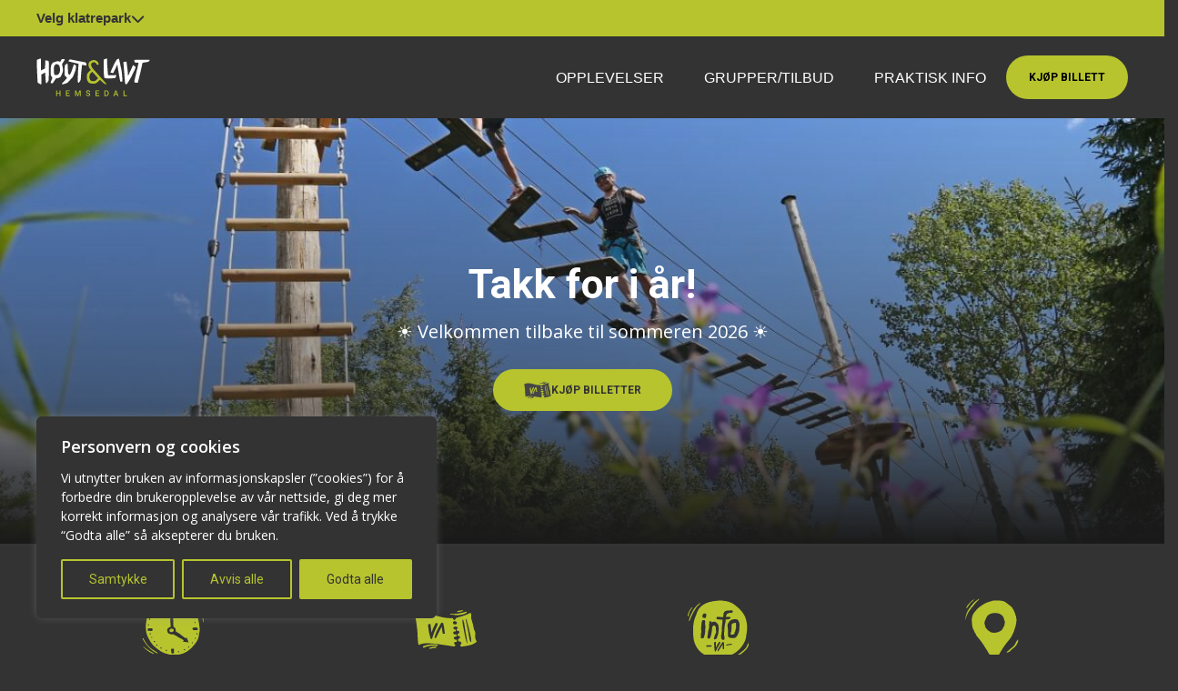

--- FILE ---
content_type: text/html; charset=UTF-8
request_url: https://hoytlavt.no/hemsedal/?utm_term=h%C3%B8yt%20og%20lavt&utm_campaign=Hemsedal&utm_source=adwords&utm_medium=ppc&hsa_acc=9523624544&hsa_cam=1705658074&hsa_grp=65403830303&hsa_ad=331249307016&hsa_src=g&hsa_tgt=kwd-611644863517&hsa_kw=h%C3%B8yt%20og%20lavt&hsa_mt=b&hsa_net=adwords&hsa_ver=3&gclid=CjwKCAjw_JuGBhBkEiwA1xmbRWMdbWfveTJMgyWujpJhPngwmC1IwDau1qOQb-lJvpSGAsvTfJIhwBoC_VAQAvD_BwE
body_size: 20886
content:
<!doctype html>
<html lang="nb-NO">
<head>
	<meta charset="UTF-8">
	<meta name="viewport" content="width=device-width, initial-scale=1">
	<link rel="profile" href="https://gmpg.org/xfn/11">
    <script src="https://kit.fontawesome.com/117c523adf.js" crossorigin="anonymous"></script>
    
	
    
	<script>
          window.dataLayer = window.dataLayer || [];
          function gtag() { dataLayer.push(arguments); }
          gtag('consent', 'default', {
            'ad_user_data': 'denied',
            'ad_personalization': 'denied',
            'ad_storage': 'denied',
            'analytics_storage': 'denied',
            'wait_for_update': 500,
          });
          gtag('js', new Date());
          gtag('config', 'G-2D3KTZ970B');
    </script>
    
    <meta name='robots' content='index, follow, max-image-preview:large, max-snippet:-1, max-video-preview:-1' />
	<style>img:is([sizes="auto" i], [sizes^="auto," i]) { contain-intrinsic-size: 3000px 1500px }</style>
	<link rel="alternate" href="https://hoytlavt.no/hemsedal/" hreflang="nb" />
<link rel="alternate" href="https://hoytlavt.no/hemsedal/en/" hreflang="en" />

<!-- Google Tag Manager for WordPress by gtm4wp.com -->
<script data-cfasync="false" data-pagespeed-no-defer>
	var gtm4wp_datalayer_name = "dataLayer";
	var dataLayer = dataLayer || [];
</script>
<!-- End Google Tag Manager for WordPress by gtm4wp.com -->
	<!-- This site is optimized with the Yoast SEO Premium plugin v22.4 (Yoast SEO v26.4) - https://yoast.com/wordpress/plugins/seo/ -->
	<title>Hemsedal - Høyt &amp; Lavt Hemsedal</title>
	<meta name="description" content="Klatring for alle - mitt i Hemsedal sentrum! Åpent hele sommeren. Ta kontakt på klatrepark.hemsedal@skistar.com ved spørsmål. 😀" />
	<link rel="canonical" href="https://hoytlavt.no/hemsedal/" />
	<meta property="og:locale" content="nb_NO" />
	<meta property="og:locale:alternate" content="en_GB" />
	<meta property="og:type" content="website" />
	<meta property="og:title" content="Hemsedal - Høyt &amp; Lavt Hemsedal" />
	<meta property="og:description" content="Åpent hver dag fra 10.00- 17.00 hele sommeren!" />
	<meta property="og:url" content="https://hoytlavt.no/hemsedal/" />
	<meta property="og:site_name" content="Høyt &amp; Lavt Hemsedal" />
	<meta property="article:modified_time" content="2025-10-30T10:14:21+00:00" />
	<meta property="og:image" content="https://hoytlavt.no/hemsedal/wp-content/uploads/sites/6/sites/6/BQ5Q5859.jpg" />
	<meta property="og:image:width" content="1200" />
	<meta property="og:image:height" content="800" />
	<meta property="og:image:type" content="image/jpeg" />
	<meta name="twitter:card" content="summary_large_image" />
	<meta name="twitter:title" content="Takk for i år!" />
	<script type="application/ld+json" class="yoast-schema-graph">{"@context":"https://schema.org","@graph":[{"@type":"WebPage","@id":"https://hoytlavt.no/hemsedal/","url":"https://hoytlavt.no/hemsedal/","name":"Hemsedal - Høyt & Lavt Hemsedal","isPartOf":{"@id":"https://hoytlavt.no/hemsedal/#website"},"about":{"@id":"https://hoytlavt.no/hemsedal/#organization"},"primaryImageOfPage":{"@id":"https://hoytlavt.no/hemsedal/#primaryimage"},"image":{"@id":"https://hoytlavt.no/hemsedal/#primaryimage"},"thumbnailUrl":"https://hoytlavt.no/hemsedal/wp-content/uploads/sites/6/sites/6/BQ5Q5859.jpg","datePublished":"2020-05-18T16:39:38+00:00","dateModified":"2025-10-30T10:14:21+00:00","description":"Klatring for alle - mitt i Hemsedal sentrum! Åpent hele sommeren. Ta kontakt på klatrepark.hemsedal@skistar.com ved spørsmål. 😀","breadcrumb":{"@id":"https://hoytlavt.no/hemsedal/#breadcrumb"},"inLanguage":"nb-NO","potentialAction":[{"@type":"ReadAction","target":["https://hoytlavt.no/hemsedal/"]}]},{"@type":"ImageObject","inLanguage":"nb-NO","@id":"https://hoytlavt.no/hemsedal/#primaryimage","url":"https://hoytlavt.no/hemsedal/wp-content/uploads/sites/6/sites/6/BQ5Q5859.jpg","contentUrl":"https://hoytlavt.no/hemsedal/wp-content/uploads/sites/6/sites/6/BQ5Q5859.jpg","width":1200,"height":800,"caption":"Høyt & Lavt Hemsedal"},{"@type":"BreadcrumbList","@id":"https://hoytlavt.no/hemsedal/#breadcrumb","itemListElement":[{"@type":"ListItem","position":1,"name":"Hjem"}]},{"@type":"WebSite","@id":"https://hoytlavt.no/hemsedal/#website","url":"https://hoytlavt.no/hemsedal/","name":"Høyt &amp; Lavt Hemsedal","description":"Velkommen til en aktiv og morsom dag i tretoppene","publisher":{"@id":"https://hoytlavt.no/hemsedal/#organization"},"potentialAction":[{"@type":"SearchAction","target":{"@type":"EntryPoint","urlTemplate":"https://hoytlavt.no/hemsedal/?s={search_term_string}"},"query-input":{"@type":"PropertyValueSpecification","valueRequired":true,"valueName":"search_term_string"}}],"inLanguage":"nb-NO"},{"@type":"Organization","@id":"https://hoytlavt.no/hemsedal/#organization","name":"Høyt &amp; Lavt Hemsedal","url":"https://hoytlavt.no/hemsedal/","logo":{"@type":"ImageObject","inLanguage":"nb-NO","@id":"https://hoytlavt.no/hemsedal/#/schema/logo/image/","url":"https://hoytlavt.no/hemsedal/wp-content/uploads/sites/6/sites/6/Hemsedal - Bilder/hl-logo-hem-hemsedal-neg.svg","contentUrl":"https://hoytlavt.no/hemsedal/wp-content/uploads/sites/6/sites/6/Hemsedal - Bilder/hl-logo-hem-hemsedal-neg.svg","width":286,"height":96,"caption":"Høyt &amp; Lavt Hemsedal"},"image":{"@id":"https://hoytlavt.no/hemsedal/#/schema/logo/image/"}}]}</script>
	<!-- / Yoast SEO Premium plugin. -->


<link href='https://fonts.gstatic.com' crossorigin rel='preconnect' />
<link rel="alternate" type="application/rss+xml" title="Høyt &amp; Lavt Hemsedal &raquo; strøm" href="https://hoytlavt.no/hemsedal/feed/" />
<link rel="alternate" type="application/rss+xml" title="Høyt &amp; Lavt Hemsedal &raquo; kommentarstrøm" href="https://hoytlavt.no/hemsedal/comments/feed/" />
<style id='wp-emoji-styles-inline-css'>

	img.wp-smiley, img.emoji {
		display: inline !important;
		border: none !important;
		box-shadow: none !important;
		height: 1em !important;
		width: 1em !important;
		margin: 0 0.07em !important;
		vertical-align: -0.1em !important;
		background: none !important;
		padding: 0 !important;
	}
</style>
<link rel='stylesheet' id='wp-block-library-css' href='https://hoytlavt.no/hemsedal/wp-includes/css/dist/block-library/style.min.css?ver=6.8.3' media='all' />
<style id='classic-theme-styles-inline-css'>
/*! This file is auto-generated */
.wp-block-button__link{color:#fff;background-color:#32373c;border-radius:9999px;box-shadow:none;text-decoration:none;padding:calc(.667em + 2px) calc(1.333em + 2px);font-size:1.125em}.wp-block-file__button{background:#32373c;color:#fff;text-decoration:none}
</style>
<style id='filebird-block-filebird-gallery-style-inline-css'>
ul.filebird-block-filebird-gallery{margin:auto!important;padding:0!important;width:100%}ul.filebird-block-filebird-gallery.layout-grid{display:grid;grid-gap:20px;align-items:stretch;grid-template-columns:repeat(var(--columns),1fr);justify-items:stretch}ul.filebird-block-filebird-gallery.layout-grid li img{border:1px solid #ccc;box-shadow:2px 2px 6px 0 rgba(0,0,0,.3);height:100%;max-width:100%;-o-object-fit:cover;object-fit:cover;width:100%}ul.filebird-block-filebird-gallery.layout-masonry{-moz-column-count:var(--columns);-moz-column-gap:var(--space);column-gap:var(--space);-moz-column-width:var(--min-width);columns:var(--min-width) var(--columns);display:block;overflow:auto}ul.filebird-block-filebird-gallery.layout-masonry li{margin-bottom:var(--space)}ul.filebird-block-filebird-gallery li{list-style:none}ul.filebird-block-filebird-gallery li figure{height:100%;margin:0;padding:0;position:relative;width:100%}ul.filebird-block-filebird-gallery li figure figcaption{background:linear-gradient(0deg,rgba(0,0,0,.7),rgba(0,0,0,.3) 70%,transparent);bottom:0;box-sizing:border-box;color:#fff;font-size:.8em;margin:0;max-height:100%;overflow:auto;padding:3em .77em .7em;position:absolute;text-align:center;width:100%;z-index:2}ul.filebird-block-filebird-gallery li figure figcaption a{color:inherit}

</style>
<style id='global-styles-inline-css'>
:root{--wp--preset--aspect-ratio--square: 1;--wp--preset--aspect-ratio--4-3: 4/3;--wp--preset--aspect-ratio--3-4: 3/4;--wp--preset--aspect-ratio--3-2: 3/2;--wp--preset--aspect-ratio--2-3: 2/3;--wp--preset--aspect-ratio--16-9: 16/9;--wp--preset--aspect-ratio--9-16: 9/16;--wp--preset--color--black: #000000;--wp--preset--color--cyan-bluish-gray: #abb8c3;--wp--preset--color--white: #ffffff;--wp--preset--color--pale-pink: #f78da7;--wp--preset--color--vivid-red: #cf2e2e;--wp--preset--color--luminous-vivid-orange: #ff6900;--wp--preset--color--luminous-vivid-amber: #fcb900;--wp--preset--color--light-green-cyan: #7bdcb5;--wp--preset--color--vivid-green-cyan: #00d084;--wp--preset--color--pale-cyan-blue: #8ed1fc;--wp--preset--color--vivid-cyan-blue: #0693e3;--wp--preset--color--vivid-purple: #9b51e0;--wp--preset--gradient--vivid-cyan-blue-to-vivid-purple: linear-gradient(135deg,rgba(6,147,227,1) 0%,rgb(155,81,224) 100%);--wp--preset--gradient--light-green-cyan-to-vivid-green-cyan: linear-gradient(135deg,rgb(122,220,180) 0%,rgb(0,208,130) 100%);--wp--preset--gradient--luminous-vivid-amber-to-luminous-vivid-orange: linear-gradient(135deg,rgba(252,185,0,1) 0%,rgba(255,105,0,1) 100%);--wp--preset--gradient--luminous-vivid-orange-to-vivid-red: linear-gradient(135deg,rgba(255,105,0,1) 0%,rgb(207,46,46) 100%);--wp--preset--gradient--very-light-gray-to-cyan-bluish-gray: linear-gradient(135deg,rgb(238,238,238) 0%,rgb(169,184,195) 100%);--wp--preset--gradient--cool-to-warm-spectrum: linear-gradient(135deg,rgb(74,234,220) 0%,rgb(151,120,209) 20%,rgb(207,42,186) 40%,rgb(238,44,130) 60%,rgb(251,105,98) 80%,rgb(254,248,76) 100%);--wp--preset--gradient--blush-light-purple: linear-gradient(135deg,rgb(255,206,236) 0%,rgb(152,150,240) 100%);--wp--preset--gradient--blush-bordeaux: linear-gradient(135deg,rgb(254,205,165) 0%,rgb(254,45,45) 50%,rgb(107,0,62) 100%);--wp--preset--gradient--luminous-dusk: linear-gradient(135deg,rgb(255,203,112) 0%,rgb(199,81,192) 50%,rgb(65,88,208) 100%);--wp--preset--gradient--pale-ocean: linear-gradient(135deg,rgb(255,245,203) 0%,rgb(182,227,212) 50%,rgb(51,167,181) 100%);--wp--preset--gradient--electric-grass: linear-gradient(135deg,rgb(202,248,128) 0%,rgb(113,206,126) 100%);--wp--preset--gradient--midnight: linear-gradient(135deg,rgb(2,3,129) 0%,rgb(40,116,252) 100%);--wp--preset--font-size--small: 13px;--wp--preset--font-size--medium: 20px;--wp--preset--font-size--large: 36px;--wp--preset--font-size--x-large: 42px;--wp--preset--spacing--20: 0.44rem;--wp--preset--spacing--30: 0.67rem;--wp--preset--spacing--40: 1rem;--wp--preset--spacing--50: 1.5rem;--wp--preset--spacing--60: 2.25rem;--wp--preset--spacing--70: 3.38rem;--wp--preset--spacing--80: 5.06rem;--wp--preset--shadow--natural: 6px 6px 9px rgba(0, 0, 0, 0.2);--wp--preset--shadow--deep: 12px 12px 50px rgba(0, 0, 0, 0.4);--wp--preset--shadow--sharp: 6px 6px 0px rgba(0, 0, 0, 0.2);--wp--preset--shadow--outlined: 6px 6px 0px -3px rgba(255, 255, 255, 1), 6px 6px rgba(0, 0, 0, 1);--wp--preset--shadow--crisp: 6px 6px 0px rgba(0, 0, 0, 1);}:where(.is-layout-flex){gap: 0.5em;}:where(.is-layout-grid){gap: 0.5em;}body .is-layout-flex{display: flex;}.is-layout-flex{flex-wrap: wrap;align-items: center;}.is-layout-flex > :is(*, div){margin: 0;}body .is-layout-grid{display: grid;}.is-layout-grid > :is(*, div){margin: 0;}:where(.wp-block-columns.is-layout-flex){gap: 2em;}:where(.wp-block-columns.is-layout-grid){gap: 2em;}:where(.wp-block-post-template.is-layout-flex){gap: 1.25em;}:where(.wp-block-post-template.is-layout-grid){gap: 1.25em;}.has-black-color{color: var(--wp--preset--color--black) !important;}.has-cyan-bluish-gray-color{color: var(--wp--preset--color--cyan-bluish-gray) !important;}.has-white-color{color: var(--wp--preset--color--white) !important;}.has-pale-pink-color{color: var(--wp--preset--color--pale-pink) !important;}.has-vivid-red-color{color: var(--wp--preset--color--vivid-red) !important;}.has-luminous-vivid-orange-color{color: var(--wp--preset--color--luminous-vivid-orange) !important;}.has-luminous-vivid-amber-color{color: var(--wp--preset--color--luminous-vivid-amber) !important;}.has-light-green-cyan-color{color: var(--wp--preset--color--light-green-cyan) !important;}.has-vivid-green-cyan-color{color: var(--wp--preset--color--vivid-green-cyan) !important;}.has-pale-cyan-blue-color{color: var(--wp--preset--color--pale-cyan-blue) !important;}.has-vivid-cyan-blue-color{color: var(--wp--preset--color--vivid-cyan-blue) !important;}.has-vivid-purple-color{color: var(--wp--preset--color--vivid-purple) !important;}.has-black-background-color{background-color: var(--wp--preset--color--black) !important;}.has-cyan-bluish-gray-background-color{background-color: var(--wp--preset--color--cyan-bluish-gray) !important;}.has-white-background-color{background-color: var(--wp--preset--color--white) !important;}.has-pale-pink-background-color{background-color: var(--wp--preset--color--pale-pink) !important;}.has-vivid-red-background-color{background-color: var(--wp--preset--color--vivid-red) !important;}.has-luminous-vivid-orange-background-color{background-color: var(--wp--preset--color--luminous-vivid-orange) !important;}.has-luminous-vivid-amber-background-color{background-color: var(--wp--preset--color--luminous-vivid-amber) !important;}.has-light-green-cyan-background-color{background-color: var(--wp--preset--color--light-green-cyan) !important;}.has-vivid-green-cyan-background-color{background-color: var(--wp--preset--color--vivid-green-cyan) !important;}.has-pale-cyan-blue-background-color{background-color: var(--wp--preset--color--pale-cyan-blue) !important;}.has-vivid-cyan-blue-background-color{background-color: var(--wp--preset--color--vivid-cyan-blue) !important;}.has-vivid-purple-background-color{background-color: var(--wp--preset--color--vivid-purple) !important;}.has-black-border-color{border-color: var(--wp--preset--color--black) !important;}.has-cyan-bluish-gray-border-color{border-color: var(--wp--preset--color--cyan-bluish-gray) !important;}.has-white-border-color{border-color: var(--wp--preset--color--white) !important;}.has-pale-pink-border-color{border-color: var(--wp--preset--color--pale-pink) !important;}.has-vivid-red-border-color{border-color: var(--wp--preset--color--vivid-red) !important;}.has-luminous-vivid-orange-border-color{border-color: var(--wp--preset--color--luminous-vivid-orange) !important;}.has-luminous-vivid-amber-border-color{border-color: var(--wp--preset--color--luminous-vivid-amber) !important;}.has-light-green-cyan-border-color{border-color: var(--wp--preset--color--light-green-cyan) !important;}.has-vivid-green-cyan-border-color{border-color: var(--wp--preset--color--vivid-green-cyan) !important;}.has-pale-cyan-blue-border-color{border-color: var(--wp--preset--color--pale-cyan-blue) !important;}.has-vivid-cyan-blue-border-color{border-color: var(--wp--preset--color--vivid-cyan-blue) !important;}.has-vivid-purple-border-color{border-color: var(--wp--preset--color--vivid-purple) !important;}.has-vivid-cyan-blue-to-vivid-purple-gradient-background{background: var(--wp--preset--gradient--vivid-cyan-blue-to-vivid-purple) !important;}.has-light-green-cyan-to-vivid-green-cyan-gradient-background{background: var(--wp--preset--gradient--light-green-cyan-to-vivid-green-cyan) !important;}.has-luminous-vivid-amber-to-luminous-vivid-orange-gradient-background{background: var(--wp--preset--gradient--luminous-vivid-amber-to-luminous-vivid-orange) !important;}.has-luminous-vivid-orange-to-vivid-red-gradient-background{background: var(--wp--preset--gradient--luminous-vivid-orange-to-vivid-red) !important;}.has-very-light-gray-to-cyan-bluish-gray-gradient-background{background: var(--wp--preset--gradient--very-light-gray-to-cyan-bluish-gray) !important;}.has-cool-to-warm-spectrum-gradient-background{background: var(--wp--preset--gradient--cool-to-warm-spectrum) !important;}.has-blush-light-purple-gradient-background{background: var(--wp--preset--gradient--blush-light-purple) !important;}.has-blush-bordeaux-gradient-background{background: var(--wp--preset--gradient--blush-bordeaux) !important;}.has-luminous-dusk-gradient-background{background: var(--wp--preset--gradient--luminous-dusk) !important;}.has-pale-ocean-gradient-background{background: var(--wp--preset--gradient--pale-ocean) !important;}.has-electric-grass-gradient-background{background: var(--wp--preset--gradient--electric-grass) !important;}.has-midnight-gradient-background{background: var(--wp--preset--gradient--midnight) !important;}.has-small-font-size{font-size: var(--wp--preset--font-size--small) !important;}.has-medium-font-size{font-size: var(--wp--preset--font-size--medium) !important;}.has-large-font-size{font-size: var(--wp--preset--font-size--large) !important;}.has-x-large-font-size{font-size: var(--wp--preset--font-size--x-large) !important;}
:where(.wp-block-post-template.is-layout-flex){gap: 1.25em;}:where(.wp-block-post-template.is-layout-grid){gap: 1.25em;}
:where(.wp-block-columns.is-layout-flex){gap: 2em;}:where(.wp-block-columns.is-layout-grid){gap: 2em;}
:root :where(.wp-block-pullquote){font-size: 1.5em;line-height: 1.6;}
</style>
<link rel='stylesheet' id='parent-style-css' href='https://hoytlavt.no/hemsedal/wp-content/themes/hl-theme/style.css?ver=6.8.3' media='all' />
<link rel='stylesheet' id='child-style-css' href='https://hoytlavt.no/hemsedal/wp-content/themes/hl-theme-child/style.css?ver=1.0.0' media='all' />
<link rel='stylesheet' id='hl-theme-style-css' href='https://hoytlavt.no/hemsedal/wp-content/themes/hl-theme-child/style.css?ver=1.0.0' media='all' />
<link rel='stylesheet' id='bootstrap-css' href='https://hoytlavt.no/hemsedal/wp-content/themes/hl-theme/bootstrap/css/bootstrap.min.css?ver=6.8.3' media='all' />
<link rel='stylesheet' id='bootstrapstarter-style-css' href='https://hoytlavt.no/hemsedal/wp-content/themes/hl-theme-child/style.css?ver=6.8.3' media='all' />
<script src="https://hoytlavt.no/hemsedal/wp-includes/js/jquery/jquery.min.js?ver=3.7.1" id="jquery-core-js"></script>
<script src="https://hoytlavt.no/hemsedal/wp-includes/js/jquery/jquery-migrate.min.js?ver=3.4.1" id="jquery-migrate-js"></script>
<script id="cookie-law-info-js-extra">
var _ckyConfig = {"_ipData":[],"_assetsURL":"https:\/\/hoytlavt.no\/hemsedal\/wp-content\/plugins\/cookie-law-info\/lite\/frontend\/images\/","_publicURL":"https:\/\/hoytlavt.no\/hemsedal","_expiry":"365","_categories":[{"name":"N\u00f8dvendige","slug":"necessary","isNecessary":true,"ccpaDoNotSell":true,"cookies":[{"cookieID":"wordpress_{hash}","domain":"hoytlavt.no\/hemsedal","provider":""},{"cookieID":"wordpres_test_cookie","domain":"hoytlavt.no\/hemsedal","provider":""}],"active":true,"defaultConsent":{"gdpr":true,"ccpa":true}},{"name":"Funksjonelle","slug":"functional","isNecessary":false,"ccpaDoNotSell":true,"cookies":[],"active":true,"defaultConsent":{"gdpr":false,"ccpa":false}},{"name":"Analyse","slug":"analytics","isNecessary":false,"ccpaDoNotSell":true,"cookies":[{"cookieID":"_ga","domain":"google.com","provider":""},{"cookieID":"_ga_{container_id}","domain":"google.com","provider":""}],"active":true,"defaultConsent":{"gdpr":false,"ccpa":false}},{"name":"Ytelse","slug":"performance","isNecessary":false,"ccpaDoNotSell":true,"cookies":[],"active":true,"defaultConsent":{"gdpr":false,"ccpa":false}},{"name":"Markedsf\u00f8ring","slug":"advertisement","isNecessary":false,"ccpaDoNotSell":true,"cookies":[{"cookieID":"__gads","domain":"google.com","provider":""}],"active":true,"defaultConsent":{"gdpr":false,"ccpa":false}}],"_activeLaw":"gdpr","_rootDomain":"","_block":"1","_showBanner":"1","_bannerConfig":{"settings":{"type":"box","preferenceCenterType":"popup","position":"bottom-left","applicableLaw":"gdpr"},"behaviours":{"reloadBannerOnAccept":false,"loadAnalyticsByDefault":false,"animations":{"onLoad":"animate","onHide":"sticky"}},"config":{"revisitConsent":{"status":true,"tag":"revisit-consent","position":"bottom-left","meta":{"url":"#"},"styles":{"background-color":"#b7c42e"},"elements":{"title":{"type":"text","tag":"revisit-consent-title","status":true,"styles":{"color":"#0056a7"}}}},"preferenceCenter":{"toggle":{"status":true,"tag":"detail-category-toggle","type":"toggle","states":{"active":{"styles":{"background-color":"#1863DC"}},"inactive":{"styles":{"background-color":"#D0D5D2"}}}}},"categoryPreview":{"status":false,"toggle":{"status":true,"tag":"detail-category-preview-toggle","type":"toggle","states":{"active":{"styles":{"background-color":"#1863DC"}},"inactive":{"styles":{"background-color":"#D0D5D2"}}}}},"videoPlaceholder":{"status":true,"styles":{"background-color":"#000000","border-color":"#000000","color":"#ffffff"}},"readMore":{"status":false,"tag":"readmore-button","type":"link","meta":{"noFollow":true,"newTab":true},"styles":{"color":"#1863DC","background-color":"transparent","border-color":"transparent"}},"showMore":{"status":true,"tag":"show-desc-button","type":"button","styles":{"color":"#1863DC"}},"showLess":{"status":true,"tag":"hide-desc-button","type":"button","styles":{"color":"#1863DC"}},"alwaysActive":{"status":true,"tag":"always-active","styles":{"color":"#008000"}},"manualLinks":{"status":true,"tag":"manual-links","type":"link","styles":{"color":"#1863DC"}},"auditTable":{"status":true},"optOption":{"status":true,"toggle":{"status":true,"tag":"optout-option-toggle","type":"toggle","states":{"active":{"styles":{"background-color":"#1863dc"}},"inactive":{"styles":{"background-color":"#FFFFFF"}}}}}}},"_version":"3.3.7","_logConsent":"1","_tags":[{"tag":"accept-button","styles":{"color":"#333","background-color":"#b7c42e","border-color":"#b7c42e"}},{"tag":"reject-button","styles":{"color":"#b7c42e","background-color":"transparent","border-color":"#b7c42e"}},{"tag":"settings-button","styles":{"color":"#b7c42e","background-color":"transparent","border-color":"#b7c42e"}},{"tag":"readmore-button","styles":{"color":"#1863DC","background-color":"transparent","border-color":"transparent"}},{"tag":"donotsell-button","styles":{"color":"#1863DC","background-color":"transparent","border-color":"transparent"}},{"tag":"show-desc-button","styles":{"color":"#1863DC"}},{"tag":"hide-desc-button","styles":{"color":"#1863DC"}},{"tag":"cky-always-active","styles":[]},{"tag":"cky-link","styles":[]},{"tag":"accept-button","styles":{"color":"#333","background-color":"#b7c42e","border-color":"#b7c42e"}},{"tag":"revisit-consent","styles":{"background-color":"#b7c42e"}}],"_shortCodes":[{"key":"cky_readmore","content":"<a href=\"#\" class=\"cky-policy\" aria-label=\"Cookie Policy\" target=\"_blank\" rel=\"noopener\" data-cky-tag=\"readmore-button\">Cookie Policy<\/a>","tag":"readmore-button","status":false,"attributes":{"rel":"nofollow","target":"_blank"}},{"key":"cky_show_desc","content":"<button class=\"cky-show-desc-btn\" data-cky-tag=\"show-desc-button\" aria-label=\"Vis mer\">Vis mer<\/button>","tag":"show-desc-button","status":true,"attributes":[]},{"key":"cky_hide_desc","content":"<button class=\"cky-show-desc-btn\" data-cky-tag=\"hide-desc-button\" aria-label=\"Vis mindre\">Vis mindre<\/button>","tag":"hide-desc-button","status":true,"attributes":[]},{"key":"cky_optout_show_desc","content":"[cky_optout_show_desc]","tag":"optout-show-desc-button","status":true,"attributes":[]},{"key":"cky_optout_hide_desc","content":"[cky_optout_hide_desc]","tag":"optout-hide-desc-button","status":true,"attributes":[]},{"key":"cky_category_toggle_label","content":"[cky_{{status}}_category_label] [cky_preference_{{category_slug}}_title]","tag":"","status":true,"attributes":[]},{"key":"cky_enable_category_label","content":"Enable","tag":"","status":true,"attributes":[]},{"key":"cky_disable_category_label","content":"Disable","tag":"","status":true,"attributes":[]},{"key":"cky_video_placeholder","content":"<div class=\"video-placeholder-normal\" data-cky-tag=\"video-placeholder\" id=\"[UNIQUEID]\"><p class=\"video-placeholder-text-normal\" data-cky-tag=\"placeholder-title\">Vennligst aksepter cookies for \u00e5 vise innholdet.<\/p><\/div>","tag":"","status":true,"attributes":[]},{"key":"cky_enable_optout_label","content":"Enable","tag":"","status":true,"attributes":[]},{"key":"cky_disable_optout_label","content":"Disable","tag":"","status":true,"attributes":[]},{"key":"cky_optout_toggle_label","content":"[cky_{{status}}_optout_label] [cky_optout_option_title]","tag":"","status":true,"attributes":[]},{"key":"cky_optout_option_title","content":"Do Not Sell or Share My Personal Information","tag":"","status":true,"attributes":[]},{"key":"cky_optout_close_label","content":"Close","tag":"","status":true,"attributes":[]},{"key":"cky_preference_close_label","content":"Close","tag":"","status":true,"attributes":[]}],"_rtl":"","_language":"en","_providersToBlock":[]};
var _ckyStyles = {"css":".cky-overlay{background: #000000; opacity: 0.4; position: fixed; top: 0; left: 0; width: 100%; height: 100%; z-index: 99999999;}.cky-hide{display: none;}.cky-btn-revisit-wrapper{display: flex; align-items: center; justify-content: center; background: #0056a7; width: 45px; height: 45px; border-radius: 50%; position: fixed; z-index: 999999; cursor: pointer;}.cky-revisit-bottom-left{bottom: 15px; left: 15px;}.cky-revisit-bottom-right{bottom: 15px; right: 15px;}.cky-btn-revisit-wrapper .cky-btn-revisit{display: flex; align-items: center; justify-content: center; background: none; border: none; cursor: pointer; position: relative; margin: 0; padding: 0;}.cky-btn-revisit-wrapper .cky-btn-revisit img{max-width: fit-content; margin: 0; height: 30px; width: 30px;}.cky-revisit-bottom-left:hover::before{content: attr(data-tooltip); position: absolute; background: #4e4b66; color: #ffffff; left: calc(100% + 7px); font-size: 12px; line-height: 16px; width: max-content; padding: 4px 8px; border-radius: 4px;}.cky-revisit-bottom-left:hover::after{position: absolute; content: \"\"; border: 5px solid transparent; left: calc(100% + 2px); border-left-width: 0; border-right-color: #4e4b66;}.cky-revisit-bottom-right:hover::before{content: attr(data-tooltip); position: absolute; background: #4e4b66; color: #ffffff; right: calc(100% + 7px); font-size: 12px; line-height: 16px; width: max-content; padding: 4px 8px; border-radius: 4px;}.cky-revisit-bottom-right:hover::after{position: absolute; content: \"\"; border: 5px solid transparent; right: calc(100% + 2px); border-right-width: 0; border-left-color: #4e4b66;}.cky-revisit-hide{display: none;}.cky-consent-container{position: fixed; width: 440px; box-sizing: border-box; z-index: 9999999; border-radius: 6px;}.cky-consent-container .cky-consent-bar{background: #ffffff; border: 1px solid; padding: 20px 26px; box-shadow: 0 -1px 10px 0 #acabab4d; border-radius: 6px;}.cky-box-bottom-left{bottom: 40px; left: 40px;}.cky-box-bottom-right{bottom: 40px; right: 40px;}.cky-box-top-left{top: 40px; left: 40px;}.cky-box-top-right{top: 40px; right: 40px;}.cky-custom-brand-logo-wrapper .cky-custom-brand-logo{width: 100px; height: auto; margin: 0 0 12px 0;}.cky-notice .cky-title{color: #212121; font-weight: 700; font-size: 18px; line-height: 24px; margin: 0 0 12px 0;}.cky-notice-des *,.cky-preference-content-wrapper *,.cky-accordion-header-des *,.cky-gpc-wrapper .cky-gpc-desc *{font-size: 14px;}.cky-notice-des{color: #212121; font-size: 14px; line-height: 24px; font-weight: 400;}.cky-notice-des img{height: 25px; width: 25px;}.cky-consent-bar .cky-notice-des p,.cky-gpc-wrapper .cky-gpc-desc p,.cky-preference-body-wrapper .cky-preference-content-wrapper p,.cky-accordion-header-wrapper .cky-accordion-header-des p,.cky-cookie-des-table li div:last-child p{color: inherit; margin-top: 0; overflow-wrap: break-word;}.cky-notice-des P:last-child,.cky-preference-content-wrapper p:last-child,.cky-cookie-des-table li div:last-child p:last-child,.cky-gpc-wrapper .cky-gpc-desc p:last-child{margin-bottom: 0;}.cky-notice-des a.cky-policy,.cky-notice-des button.cky-policy{font-size: 14px; color: #1863dc; white-space: nowrap; cursor: pointer; background: transparent; border: 1px solid; text-decoration: underline;}.cky-notice-des button.cky-policy{padding: 0;}.cky-notice-des a.cky-policy:focus-visible,.cky-notice-des button.cky-policy:focus-visible,.cky-preference-content-wrapper .cky-show-desc-btn:focus-visible,.cky-accordion-header .cky-accordion-btn:focus-visible,.cky-preference-header .cky-btn-close:focus-visible,.cky-switch input[type=\"checkbox\"]:focus-visible,.cky-footer-wrapper a:focus-visible,.cky-btn:focus-visible{outline: 2px solid #1863dc; outline-offset: 2px;}.cky-btn:focus:not(:focus-visible),.cky-accordion-header .cky-accordion-btn:focus:not(:focus-visible),.cky-preference-content-wrapper .cky-show-desc-btn:focus:not(:focus-visible),.cky-btn-revisit-wrapper .cky-btn-revisit:focus:not(:focus-visible),.cky-preference-header .cky-btn-close:focus:not(:focus-visible),.cky-consent-bar .cky-banner-btn-close:focus:not(:focus-visible){outline: 0;}button.cky-show-desc-btn:not(:hover):not(:active){color: #1863dc; background: transparent;}button.cky-accordion-btn:not(:hover):not(:active),button.cky-banner-btn-close:not(:hover):not(:active),button.cky-btn-revisit:not(:hover):not(:active),button.cky-btn-close:not(:hover):not(:active){background: transparent;}.cky-consent-bar button:hover,.cky-modal.cky-modal-open button:hover,.cky-consent-bar button:focus,.cky-modal.cky-modal-open button:focus{text-decoration: none;}.cky-notice-btn-wrapper{display: flex; justify-content: flex-start; align-items: center; flex-wrap: wrap; margin-top: 16px;}.cky-notice-btn-wrapper .cky-btn{text-shadow: none; box-shadow: none;}.cky-btn{flex: auto; max-width: 100%; font-size: 14px; font-family: inherit; line-height: 24px; padding: 8px; font-weight: 500; margin: 0 8px 0 0; border-radius: 2px; cursor: pointer; text-align: center; text-transform: none; min-height: 0;}.cky-btn:hover{opacity: 0.8;}.cky-btn-customize{color: #1863dc; background: transparent; border: 2px solid #1863dc;}.cky-btn-reject{color: #1863dc; background: transparent; border: 2px solid #1863dc;}.cky-btn-accept{background: #1863dc; color: #ffffff; border: 2px solid #1863dc;}.cky-btn:last-child{margin-right: 0;}@media (max-width: 576px){.cky-box-bottom-left{bottom: 0; left: 0;}.cky-box-bottom-right{bottom: 0; right: 0;}.cky-box-top-left{top: 0; left: 0;}.cky-box-top-right{top: 0; right: 0;}}@media (max-width: 440px){.cky-box-bottom-left, .cky-box-bottom-right, .cky-box-top-left, .cky-box-top-right{width: 100%; max-width: 100%;}.cky-consent-container .cky-consent-bar{padding: 20px 0;}.cky-custom-brand-logo-wrapper, .cky-notice .cky-title, .cky-notice-des, .cky-notice-btn-wrapper{padding: 0 24px;}.cky-notice-des{max-height: 40vh; overflow-y: scroll;}.cky-notice-btn-wrapper{flex-direction: column; margin-top: 0;}.cky-btn{width: 100%; margin: 10px 0 0 0;}.cky-notice-btn-wrapper .cky-btn-customize{order: 2;}.cky-notice-btn-wrapper .cky-btn-reject{order: 3;}.cky-notice-btn-wrapper .cky-btn-accept{order: 1; margin-top: 16px;}}@media (max-width: 352px){.cky-notice .cky-title{font-size: 16px;}.cky-notice-des *{font-size: 12px;}.cky-notice-des, .cky-btn{font-size: 12px;}}.cky-modal.cky-modal-open{display: flex; visibility: visible; -webkit-transform: translate(-50%, -50%); -moz-transform: translate(-50%, -50%); -ms-transform: translate(-50%, -50%); -o-transform: translate(-50%, -50%); transform: translate(-50%, -50%); top: 50%; left: 50%; transition: all 1s ease;}.cky-modal{box-shadow: 0 32px 68px rgba(0, 0, 0, 0.3); margin: 0 auto; position: fixed; max-width: 100%; background: #ffffff; top: 50%; box-sizing: border-box; border-radius: 6px; z-index: 999999999; color: #212121; -webkit-transform: translate(-50%, 100%); -moz-transform: translate(-50%, 100%); -ms-transform: translate(-50%, 100%); -o-transform: translate(-50%, 100%); transform: translate(-50%, 100%); visibility: hidden; transition: all 0s ease;}.cky-preference-center{max-height: 79vh; overflow: hidden; width: 845px; overflow: hidden; flex: 1 1 0; display: flex; flex-direction: column; border-radius: 6px;}.cky-preference-header{display: flex; align-items: center; justify-content: space-between; padding: 22px 24px; border-bottom: 1px solid;}.cky-preference-header .cky-preference-title{font-size: 18px; font-weight: 700; line-height: 24px;}.cky-preference-header .cky-btn-close{margin: 0; cursor: pointer; vertical-align: middle; padding: 0; background: none; border: none; width: auto; height: auto; min-height: 0; line-height: 0; text-shadow: none; box-shadow: none;}.cky-preference-header .cky-btn-close img{margin: 0; height: 10px; width: 10px;}.cky-preference-body-wrapper{padding: 0 24px; flex: 1; overflow: auto; box-sizing: border-box;}.cky-preference-content-wrapper,.cky-gpc-wrapper .cky-gpc-desc{font-size: 14px; line-height: 24px; font-weight: 400; padding: 12px 0;}.cky-preference-content-wrapper{border-bottom: 1px solid;}.cky-preference-content-wrapper img{height: 25px; width: 25px;}.cky-preference-content-wrapper .cky-show-desc-btn{font-size: 14px; font-family: inherit; color: #1863dc; text-decoration: none; line-height: 24px; padding: 0; margin: 0; white-space: nowrap; cursor: pointer; background: transparent; border-color: transparent; text-transform: none; min-height: 0; text-shadow: none; box-shadow: none;}.cky-accordion-wrapper{margin-bottom: 10px;}.cky-accordion{border-bottom: 1px solid;}.cky-accordion:last-child{border-bottom: none;}.cky-accordion .cky-accordion-item{display: flex; margin-top: 10px;}.cky-accordion .cky-accordion-body{display: none;}.cky-accordion.cky-accordion-active .cky-accordion-body{display: block; padding: 0 22px; margin-bottom: 16px;}.cky-accordion-header-wrapper{cursor: pointer; width: 100%;}.cky-accordion-item .cky-accordion-header{display: flex; justify-content: space-between; align-items: center;}.cky-accordion-header .cky-accordion-btn{font-size: 16px; font-family: inherit; color: #212121; line-height: 24px; background: none; border: none; font-weight: 700; padding: 0; margin: 0; cursor: pointer; text-transform: none; min-height: 0; text-shadow: none; box-shadow: none;}.cky-accordion-header .cky-always-active{color: #008000; font-weight: 600; line-height: 24px; font-size: 14px;}.cky-accordion-header-des{font-size: 14px; line-height: 24px; margin: 10px 0 16px 0;}.cky-accordion-chevron{margin-right: 22px; position: relative; cursor: pointer;}.cky-accordion-chevron-hide{display: none;}.cky-accordion .cky-accordion-chevron i::before{content: \"\"; position: absolute; border-right: 1.4px solid; border-bottom: 1.4px solid; border-color: inherit; height: 6px; width: 6px; -webkit-transform: rotate(-45deg); -moz-transform: rotate(-45deg); -ms-transform: rotate(-45deg); -o-transform: rotate(-45deg); transform: rotate(-45deg); transition: all 0.2s ease-in-out; top: 8px;}.cky-accordion.cky-accordion-active .cky-accordion-chevron i::before{-webkit-transform: rotate(45deg); -moz-transform: rotate(45deg); -ms-transform: rotate(45deg); -o-transform: rotate(45deg); transform: rotate(45deg);}.cky-audit-table{background: #f4f4f4; border-radius: 6px;}.cky-audit-table .cky-empty-cookies-text{color: inherit; font-size: 12px; line-height: 24px; margin: 0; padding: 10px;}.cky-audit-table .cky-cookie-des-table{font-size: 12px; line-height: 24px; font-weight: normal; padding: 15px 10px; border-bottom: 1px solid; border-bottom-color: inherit; margin: 0;}.cky-audit-table .cky-cookie-des-table:last-child{border-bottom: none;}.cky-audit-table .cky-cookie-des-table li{list-style-type: none; display: flex; padding: 3px 0;}.cky-audit-table .cky-cookie-des-table li:first-child{padding-top: 0;}.cky-cookie-des-table li div:first-child{width: 100px; font-weight: 600; word-break: break-word; word-wrap: break-word;}.cky-cookie-des-table li div:last-child{flex: 1; word-break: break-word; word-wrap: break-word; margin-left: 8px;}.cky-footer-shadow{display: block; width: 100%; height: 40px; background: linear-gradient(180deg, rgba(255, 255, 255, 0) 0%, #ffffff 100%); position: absolute; bottom: calc(100% - 1px);}.cky-footer-wrapper{position: relative;}.cky-prefrence-btn-wrapper{display: flex; flex-wrap: wrap; align-items: center; justify-content: center; padding: 22px 24px; border-top: 1px solid;}.cky-prefrence-btn-wrapper .cky-btn{flex: auto; max-width: 100%; text-shadow: none; box-shadow: none;}.cky-btn-preferences{color: #1863dc; background: transparent; border: 2px solid #1863dc;}.cky-preference-header,.cky-preference-body-wrapper,.cky-preference-content-wrapper,.cky-accordion-wrapper,.cky-accordion,.cky-accordion-wrapper,.cky-footer-wrapper,.cky-prefrence-btn-wrapper{border-color: inherit;}@media (max-width: 845px){.cky-modal{max-width: calc(100% - 16px);}}@media (max-width: 576px){.cky-modal{max-width: 100%;}.cky-preference-center{max-height: 100vh;}.cky-prefrence-btn-wrapper{flex-direction: column;}.cky-accordion.cky-accordion-active .cky-accordion-body{padding-right: 0;}.cky-prefrence-btn-wrapper .cky-btn{width: 100%; margin: 10px 0 0 0;}.cky-prefrence-btn-wrapper .cky-btn-reject{order: 3;}.cky-prefrence-btn-wrapper .cky-btn-accept{order: 1; margin-top: 0;}.cky-prefrence-btn-wrapper .cky-btn-preferences{order: 2;}}@media (max-width: 425px){.cky-accordion-chevron{margin-right: 15px;}.cky-notice-btn-wrapper{margin-top: 0;}.cky-accordion.cky-accordion-active .cky-accordion-body{padding: 0 15px;}}@media (max-width: 352px){.cky-preference-header .cky-preference-title{font-size: 16px;}.cky-preference-header{padding: 16px 24px;}.cky-preference-content-wrapper *, .cky-accordion-header-des *{font-size: 12px;}.cky-preference-content-wrapper, .cky-preference-content-wrapper .cky-show-more, .cky-accordion-header .cky-always-active, .cky-accordion-header-des, .cky-preference-content-wrapper .cky-show-desc-btn, .cky-notice-des a.cky-policy{font-size: 12px;}.cky-accordion-header .cky-accordion-btn{font-size: 14px;}}.cky-switch{display: flex;}.cky-switch input[type=\"checkbox\"]{position: relative; width: 44px; height: 24px; margin: 0; background: #d0d5d2; -webkit-appearance: none; border-radius: 50px; cursor: pointer; outline: 0; border: none; top: 0;}.cky-switch input[type=\"checkbox\"]:checked{background: #1863dc;}.cky-switch input[type=\"checkbox\"]:before{position: absolute; content: \"\"; height: 20px; width: 20px; left: 2px; bottom: 2px; border-radius: 50%; background-color: white; -webkit-transition: 0.4s; transition: 0.4s; margin: 0;}.cky-switch input[type=\"checkbox\"]:after{display: none;}.cky-switch input[type=\"checkbox\"]:checked:before{-webkit-transform: translateX(20px); -ms-transform: translateX(20px); transform: translateX(20px);}@media (max-width: 425px){.cky-switch input[type=\"checkbox\"]{width: 38px; height: 21px;}.cky-switch input[type=\"checkbox\"]:before{height: 17px; width: 17px;}.cky-switch input[type=\"checkbox\"]:checked:before{-webkit-transform: translateX(17px); -ms-transform: translateX(17px); transform: translateX(17px);}}.cky-consent-bar .cky-banner-btn-close{position: absolute; right: 9px; top: 5px; background: none; border: none; cursor: pointer; padding: 0; margin: 0; min-height: 0; line-height: 0; height: auto; width: auto; text-shadow: none; box-shadow: none;}.cky-consent-bar .cky-banner-btn-close img{height: 9px; width: 9px; margin: 0;}.cky-notice-group{font-size: 14px; line-height: 24px; font-weight: 400; color: #212121;}.cky-notice-btn-wrapper .cky-btn-do-not-sell{font-size: 14px; line-height: 24px; padding: 6px 0; margin: 0; font-weight: 500; background: none; border-radius: 2px; border: none; cursor: pointer; text-align: left; color: #1863dc; background: transparent; border-color: transparent; box-shadow: none; text-shadow: none;}.cky-consent-bar .cky-banner-btn-close:focus-visible,.cky-notice-btn-wrapper .cky-btn-do-not-sell:focus-visible,.cky-opt-out-btn-wrapper .cky-btn:focus-visible,.cky-opt-out-checkbox-wrapper input[type=\"checkbox\"].cky-opt-out-checkbox:focus-visible{outline: 2px solid #1863dc; outline-offset: 2px;}@media (max-width: 440px){.cky-consent-container{width: 100%;}}@media (max-width: 352px){.cky-notice-des a.cky-policy, .cky-notice-btn-wrapper .cky-btn-do-not-sell{font-size: 12px;}}.cky-opt-out-wrapper{padding: 12px 0;}.cky-opt-out-wrapper .cky-opt-out-checkbox-wrapper{display: flex; align-items: center;}.cky-opt-out-checkbox-wrapper .cky-opt-out-checkbox-label{font-size: 16px; font-weight: 700; line-height: 24px; margin: 0 0 0 12px; cursor: pointer;}.cky-opt-out-checkbox-wrapper input[type=\"checkbox\"].cky-opt-out-checkbox{background-color: #ffffff; border: 1px solid black; width: 20px; height: 18.5px; margin: 0; -webkit-appearance: none; position: relative; display: flex; align-items: center; justify-content: center; border-radius: 2px; cursor: pointer;}.cky-opt-out-checkbox-wrapper input[type=\"checkbox\"].cky-opt-out-checkbox:checked{background-color: #1863dc; border: none;}.cky-opt-out-checkbox-wrapper input[type=\"checkbox\"].cky-opt-out-checkbox:checked::after{left: 6px; bottom: 4px; width: 7px; height: 13px; border: solid #ffffff; border-width: 0 3px 3px 0; border-radius: 2px; -webkit-transform: rotate(45deg); -ms-transform: rotate(45deg); transform: rotate(45deg); content: \"\"; position: absolute; box-sizing: border-box;}.cky-opt-out-checkbox-wrapper.cky-disabled .cky-opt-out-checkbox-label,.cky-opt-out-checkbox-wrapper.cky-disabled input[type=\"checkbox\"].cky-opt-out-checkbox{cursor: no-drop;}.cky-gpc-wrapper{margin: 0 0 0 32px;}.cky-footer-wrapper .cky-opt-out-btn-wrapper{display: flex; flex-wrap: wrap; align-items: center; justify-content: center; padding: 22px 24px;}.cky-opt-out-btn-wrapper .cky-btn{flex: auto; max-width: 100%; text-shadow: none; box-shadow: none;}.cky-opt-out-btn-wrapper .cky-btn-cancel{border: 1px solid #dedfe0; background: transparent; color: #858585;}.cky-opt-out-btn-wrapper .cky-btn-confirm{background: #1863dc; color: #ffffff; border: 1px solid #1863dc;}@media (max-width: 352px){.cky-opt-out-checkbox-wrapper .cky-opt-out-checkbox-label{font-size: 14px;}.cky-gpc-wrapper .cky-gpc-desc, .cky-gpc-wrapper .cky-gpc-desc *{font-size: 12px;}.cky-opt-out-checkbox-wrapper input[type=\"checkbox\"].cky-opt-out-checkbox{width: 16px; height: 16px;}.cky-opt-out-checkbox-wrapper input[type=\"checkbox\"].cky-opt-out-checkbox:checked::after{left: 5px; bottom: 4px; width: 3px; height: 9px;}.cky-gpc-wrapper{margin: 0 0 0 28px;}}.video-placeholder-youtube{background-size: 100% 100%; background-position: center; background-repeat: no-repeat; background-color: #b2b0b059; position: relative; display: flex; align-items: center; justify-content: center; max-width: 100%;}.video-placeholder-text-youtube{text-align: center; align-items: center; padding: 10px 16px; background-color: #000000cc; color: #ffffff; border: 1px solid; border-radius: 2px; cursor: pointer;}.video-placeholder-normal{background-image: url(\"\/wp-content\/plugins\/cookie-law-info\/lite\/frontend\/images\/placeholder.svg\"); background-size: 80px; background-position: center; background-repeat: no-repeat; background-color: #b2b0b059; position: relative; display: flex; align-items: flex-end; justify-content: center; max-width: 100%;}.video-placeholder-text-normal{align-items: center; padding: 10px 16px; text-align: center; border: 1px solid; border-radius: 2px; cursor: pointer;}.cky-rtl{direction: rtl; text-align: right;}.cky-rtl .cky-banner-btn-close{left: 9px; right: auto;}.cky-rtl .cky-notice-btn-wrapper .cky-btn:last-child{margin-right: 8px;}.cky-rtl .cky-notice-btn-wrapper .cky-btn:first-child{margin-right: 0;}.cky-rtl .cky-notice-btn-wrapper{margin-left: 0; margin-right: 15px;}.cky-rtl .cky-prefrence-btn-wrapper .cky-btn{margin-right: 8px;}.cky-rtl .cky-prefrence-btn-wrapper .cky-btn:first-child{margin-right: 0;}.cky-rtl .cky-accordion .cky-accordion-chevron i::before{border: none; border-left: 1.4px solid; border-top: 1.4px solid; left: 12px;}.cky-rtl .cky-accordion.cky-accordion-active .cky-accordion-chevron i::before{-webkit-transform: rotate(-135deg); -moz-transform: rotate(-135deg); -ms-transform: rotate(-135deg); -o-transform: rotate(-135deg); transform: rotate(-135deg);}@media (max-width: 768px){.cky-rtl .cky-notice-btn-wrapper{margin-right: 0;}}@media (max-width: 576px){.cky-rtl .cky-notice-btn-wrapper .cky-btn:last-child{margin-right: 0;}.cky-rtl .cky-prefrence-btn-wrapper .cky-btn{margin-right: 0;}.cky-rtl .cky-accordion.cky-accordion-active .cky-accordion-body{padding: 0 22px 0 0;}}@media (max-width: 425px){.cky-rtl .cky-accordion.cky-accordion-active .cky-accordion-body{padding: 0 15px 0 0;}}.cky-rtl .cky-opt-out-btn-wrapper .cky-btn{margin-right: 12px;}.cky-rtl .cky-opt-out-btn-wrapper .cky-btn:first-child{margin-right: 0;}.cky-rtl .cky-opt-out-checkbox-wrapper .cky-opt-out-checkbox-label{margin: 0 12px 0 0;}"};
</script>
<script src="https://hoytlavt.no/hemsedal/wp-content/plugins/cookie-law-info/lite/frontend/js/script.min.js?ver=3.3.7" id="cookie-law-info-js"></script>
<script src="https://hoytlavt.no/hemsedal/wp-content/themes/hl-theme/assets/js/sorter.js?ver=6.8.3" id="sorter-js"></script>
<script src="https://hoytlavt.no/hemsedal/wp-content/themes/hl-theme/assets/js/show.js?ver=6.8.3" id="show-js"></script>
<link rel="https://api.w.org/" href="https://hoytlavt.no/hemsedal/wp-json/" /><link rel="alternate" title="JSON" type="application/json" href="https://hoytlavt.no/hemsedal/wp-json/wp/v2/pages/161" /><link rel="EditURI" type="application/rsd+xml" title="RSD" href="https://hoytlavt.no/hemsedal/xmlrpc.php?rsd" />
<meta name="generator" content="WordPress 6.8.3" />
<link rel='shortlink' href='https://hoytlavt.no/hemsedal/' />
<link rel="alternate" title="oEmbed (JSON)" type="application/json+oembed" href="https://hoytlavt.no/hemsedal/wp-json/oembed/1.0/embed?url=https%3A%2F%2Fhoytlavt.no%2Fhemsedal%2F&#038;lang=nb" />
<link rel="alternate" title="oEmbed (XML)" type="text/xml+oembed" href="https://hoytlavt.no/hemsedal/wp-json/oembed/1.0/embed?url=https%3A%2F%2Fhoytlavt.no%2Fhemsedal%2F&#038;format=xml&#038;lang=nb" />
<style id="cky-style-inline">[data-cky-tag]{visibility:hidden;}</style>
<!-- Google Tag Manager for WordPress by gtm4wp.com -->
<!-- GTM Container placement set to footer -->
<script data-cfasync="false" data-pagespeed-no-defer>
	var dataLayer_content = {"pagePostType":"frontpage","pagePostType2":"single-page","pagePostAuthor":"Høyt & Lavt"};
	dataLayer.push( dataLayer_content );
</script>
<script data-cfasync="false" data-pagespeed-no-defer>
(function(w,d,s,l,i){w[l]=w[l]||[];w[l].push({'gtm.start':
new Date().getTime(),event:'gtm.js'});var f=d.getElementsByTagName(s)[0],
j=d.createElement(s),dl=l!='dataLayer'?'&l='+l:'';j.async=true;j.src=
'//www.googletagmanager.com/gtm.js?id='+i+dl;f.parentNode.insertBefore(j,f);
})(window,document,'script','dataLayer','GTM-NQJVS9');
</script>
<!-- End Google Tag Manager for WordPress by gtm4wp.com --><style>.recentcomments a{display:inline !important;padding:0 !important;margin:0 !important;}</style><link rel="icon" href="https://hoytlavt.no/hemsedal/wp-content/uploads/sites/6/sites/6/Hemsedal%20-%20Bilder/cropped-cropped-cropped-HL-Logo-SoMe-neg-1-32x32_753dc34d6fe3e2b5687364a22cad4201-32x32.jpg" sizes="32x32" />
<link rel="icon" href="https://hoytlavt.no/hemsedal/wp-content/uploads/sites/6/sites/6/Hemsedal%20-%20Bilder/cropped-cropped-cropped-HL-Logo-SoMe-neg-1-32x32_753dc34d6fe3e2b5687364a22cad4201-192x192.jpg" sizes="192x192" />
<link rel="apple-touch-icon" href="https://hoytlavt.no/hemsedal/wp-content/uploads/sites/6/sites/6/Hemsedal%20-%20Bilder/cropped-cropped-cropped-HL-Logo-SoMe-neg-1-32x32_753dc34d6fe3e2b5687364a22cad4201-180x180.jpg" />
<meta name="msapplication-TileImage" content="https://hoytlavt.no/hemsedal/wp-content/uploads/sites/6/sites/6/Hemsedal%20-%20Bilder/cropped-cropped-cropped-HL-Logo-SoMe-neg-1-32x32_753dc34d6fe3e2b5687364a22cad4201-270x270.jpg" />
    <script src="/wp-content/themes/hl-theme-child/assets/js/show.js"></script>
    
    <script src="https://code.jquery.com/ui/1.13.2/jquery-ui.min.js" integrity="sha256-lSjKY0/srUM9BE3dPm+c4fBo1dky2v27Gdjm2uoZaL0=" crossorigin="anonymous"></script>
   
    <script src="https://code.jquery.com/jquery-3.6.0.min.js"></script> <!-- Make sure jQuery is included -->
    
	

    
    <script> 
        $(document).ready(function() {
            var hash = window.location.hash; // Get the hash part of the URL
            $('ul.nav button[data-target="' + hash + '"]').tab('show'); // Show the tab corresponding to the hash
        });
    </script>


</head>

<body class="home wp-singular page-template page-template-page-home page-template-page-home-php page page-id-161 wp-custom-logo wp-theme-hl-theme wp-child-theme-hl-theme-child">

<!-- GTM Container placement set to footer -->
<!-- Google Tag Manager (noscript) -->
				<noscript><iframe src="https://www.googletagmanager.com/ns.html?id=GTM-NQJVS9" height="0" width="0" style="display:none;visibility:hidden" aria-hidden="true"></iframe></noscript>
<!-- End Google Tag Manager (noscript) --><div id="page" class="site">

    <div id="bilberryTop">
        <div class="container h-100">
            <div class="row h-100">
                <div class="col-sm-8 left my-auto">
                    <span>
                        <a href="#" onclick="scrollListDown();" class="">
                    
                            Velg klatrepark <i class='fas fa-chevron-down' aria-hidden='true'></i>                        </a>
                    </span>
                </div>

                <div class="col-sm-4 right my-auto">
                    <bilberry-basket-icon variant="dense" small-on-mobile="no" size="s"></bilberry-basket-icon>
                </div>
            </div>
        </div>
    </div>

	<header id="mainHead">
            <div class="containerH">
                <div class="container__space col-sm-2 mob-section-1">
                    <div class="main-menu__column logo">
                        <a href="https://hoytlavt.no/hemsedal/">
                            <a href="https://hoytlavt.no/hemsedal/" class="custom-logo skip-lazy-link" rel="home" aria-current="page"><img width="286" height="96" src="https://hoytlavt.no/hemsedal/wp-content/uploads/sites/6/sites/6/Hemsedal - Bilder/hl-logo-hem-hemsedal-neg.svg" class="custom-logo skip-lazy" alt="Høyt &amp; Lavt Hemsedal" decoding="async" /></a>                        </a>
                    </div>
                </div>

                <div class="container__space col-sm-10 right-flow">
                    <div class="main__navigation--wrapper">
                        <div class="main__navigation--topmenu">
                        <div class="menu-hoved-container"><ul id="menu-hoved" class="menu"><li id="menu-item-522" class="menu-item menu-item-type-post_type menu-item-object-page menu-item-has-children menu-item-522"><a href="https://hoytlavt.no/hemsedal/opplevelser/">Opplevelser</a>
<ul class="sub-menu">
	<li id="menu-item-32" class="menu-item menu-item-type-post_type menu-item-object-page menu-item-32"><a href="https://hoytlavt.no/hemsedal/opplevelser/klatreloypene/">Klatreløypene</a></li>
	<li id="menu-item-199" class="menu-item menu-item-type-post_type menu-item-object-page menu-item-199"><a href="https://hoytlavt.no/hemsedal/opplevelser/bilder-video/">Bilder &#038; Video</a></li>
	<li id="menu-item-523" class="menu-item menu-item-type-post_type menu-item-object-page menu-item-523"><a href="https://hoytlavt.no/hemsedal/opplevelser/mat-drikke/">Mat &amp; Drikke</a></li>
</ul>
</li>
<li id="menu-item-179" class="menu-item menu-item-type-post_type menu-item-object-page menu-item-has-children menu-item-179"><a href="https://hoytlavt.no/hemsedal/grupper-tilbud/">Grupper/tilbud</a>
<ul class="sub-menu">
	<li id="menu-item-180" class="menu-item menu-item-type-custom menu-item-object-custom menu-item-180"><a href="/hemsedal/grupper-tilbud/#Bedrift">Bedrift</a></li>
	<li id="menu-item-181" class="menu-item menu-item-type-custom menu-item-object-custom menu-item-181"><a href="/hemsedal/grupper-tilbud/#Skoler">Skoler</a></li>
	<li id="menu-item-182" class="menu-item menu-item-type-custom menu-item-object-custom menu-item-182"><a href="/hemsedal/grupper-tilbud/#Andre%20grupper">Andre grupper</a></li>
	<li id="menu-item-183" class="menu-item menu-item-type-custom menu-item-object-custom menu-item-183"><a href="/hemsedal/grupper-tilbud/#Pakketilbud">Pakketilbud</a></li>
</ul>
</li>
<li id="menu-item-36" class="menu-item menu-item-type-post_type menu-item-object-page menu-item-has-children menu-item-36"><a href="https://hoytlavt.no/hemsedal/info/">Praktisk info</a>
<ul class="sub-menu">
	<li id="menu-item-44" class="menu-item menu-item-type-post_type menu-item-object-page menu-item-44"><a href="https://hoytlavt.no/hemsedal/info/">Praktisk info</a></li>
	<li id="menu-item-40" class="menu-item menu-item-type-post_type menu-item-object-page menu-item-40"><a href="https://hoytlavt.no/hemsedal/info/sporsmal-svar/">Spørsmål &amp; Svar</a></li>
	<li id="menu-item-41" class="menu-item menu-item-type-post_type menu-item-object-page menu-item-41"><a href="https://hoytlavt.no/hemsedal/info/veibeskrivelse/">Veibeskrivelse</a></li>
	<li id="menu-item-37" class="menu-item menu-item-type-post_type menu-item-object-page menu-item-37"><a href="https://hoytlavt.no/hemsedal/info/aapningstider/">Åpningstider</a></li>
	<li id="menu-item-38" class="menu-item menu-item-type-post_type menu-item-object-page menu-item-38"><a href="https://hoytlavt.no/hemsedal/info/priser/">Priser</a></li>
	<li id="menu-item-34" class="menu-item menu-item-type-post_type menu-item-object-page menu-item-34"><a href="https://hoytlavt.no/hemsedal/om-hoyt-lavt-hemsedal/">Om Høyt &#038; Lavt Hemsedal/ Kontakt info</a></li>
</ul>
</li>
</ul></div>                        </div>
                    </div>

                    <div class="main-menu__column purchase">
                        <a href="https://hoytlavt.no/hemsedal/billetter/" class="standard-btn button -bg-color -upper">
                        Kjøp billett</a>

                        <div id="openMenu" onclick="showDiv('newMobile')">
                            <span class="line"></span>
                            <span class="line"></span>
                            <span class="line"></span>
                        </div>
                    </div>
                </div>
            </div>
        </header>
        
        <div id="newMobile">
            <div class="inner">
                <div class="top-flex">
                    <div class="top-flex-1">
                    <a href="https://hoytlavt.no/hemsedal/billetter/" class="standard-btn button -bg-color -upper">
                        Kjøp billett</a>
                    </div>
                    
                    <div class="top-flex-1">
                        <a class="hidemob-x" onclick="hideDiv('newMobile');"><i class="fal fa-times"></i></a>
                    </div>
                </div>
                
                <div id="mob-menu-wrapper" class="mob-menu-wrap"><ul id="mob-menu" class="custom-mob-menu"><li id="menu-item-1291" class="menu-item menu-item-type-post_type menu-item-object-page menu-item-has-children menu-item-1291"><a href="https://hoytlavt.no/hemsedal/opplevelser/">Klatrepark</a>
<ul class="sub-menu">
	<li id="menu-item-1293" class="menu-item menu-item-type-post_type menu-item-object-page menu-item-1293"><a href="https://hoytlavt.no/hemsedal/opplevelser/klatreloypene/">Klatreløypene</a></li>
	<li id="menu-item-1292" class="menu-item menu-item-type-post_type menu-item-object-page menu-item-1292"><a href="https://hoytlavt.no/hemsedal/opplevelser/bilder-video/">Bilder &#038; Video</a></li>
	<li id="menu-item-1294" class="menu-item menu-item-type-post_type menu-item-object-page menu-item-1294"><a href="https://hoytlavt.no/hemsedal/opplevelser/mat-drikke/">Mat &amp; Drikke</a></li>
</ul>
</li>
<li id="menu-item-1295" class="menu-item menu-item-type-post_type menu-item-object-page menu-item-has-children menu-item-1295"><a href="https://hoytlavt.no/hemsedal/info/">Praktisk info</a>
<ul class="sub-menu">
	<li id="menu-item-1298" class="menu-item menu-item-type-post_type menu-item-object-page menu-item-1298"><a href="https://hoytlavt.no/hemsedal/info/smitteverntiltak/">Smitteverntiltak</a></li>
	<li id="menu-item-1296" class="menu-item menu-item-type-post_type menu-item-object-page menu-item-1296"><a href="https://hoytlavt.no/hemsedal/info/aapningstider/">Åpningstider</a></li>
	<li id="menu-item-1297" class="menu-item menu-item-type-post_type menu-item-object-page menu-item-1297"><a href="https://hoytlavt.no/hemsedal/info/priser/">Priser</a></li>
	<li id="menu-item-1299" class="menu-item menu-item-type-post_type menu-item-object-page menu-item-1299"><a href="https://hoytlavt.no/hemsedal/info/sporsmal-svar/">Spørsmål &amp; Svar</a></li>
	<li id="menu-item-1300" class="menu-item menu-item-type-post_type menu-item-object-page menu-item-1300"><a href="https://hoytlavt.no/hemsedal/info/veibeskrivelse/">Veibeskrivelse</a></li>
</ul>
</li>
<li id="menu-item-1301" class="menu-item menu-item-type-post_type menu-item-object-page menu-item-has-children menu-item-1301"><a href="https://hoytlavt.no/hemsedal/grupper-tilbud/">Grupper/tilbud</a>
<ul class="sub-menu">
	<li id="menu-item-1302" class="menu-item menu-item-type-custom menu-item-object-custom menu-item-1302"><a href="https://hoytlavt.no/hemsedal/grupper-tilbud/#Bedrift">Bedrift</a></li>
	<li id="menu-item-1303" class="menu-item menu-item-type-custom menu-item-object-custom menu-item-1303"><a href="https://hoytlavt.no/hemsedal/grupper-tilbud/#Skoler">Skoler</a></li>
	<li id="menu-item-1304" class="menu-item menu-item-type-custom menu-item-object-custom menu-item-1304"><a href="https://hoytlavt.no/hemsedal/grupper-tilbud/#Andre%20grupper">Andre grupper</a></li>
</ul>
</li>
</ul></div>                
                <div class="bot-flex">
                    <div class="bot-flex-1">
                        <a style='font-weight: 600;' class='lang-s' hreflang='no' href='https://hoytlavt.no/hemsedal/'>NO</a> / <a class='lang-s' hreflang='en' href='https://hoytlavt.no/hemsedal/en/'>EN</a>                    </div>
                    
                    <div class="bot-flex-1">
                        <a href="https://www.facebook.com/hlhemsedal/"><img src="https://hoytlavt.no/wp-content/uploads/Ikoner/RGB/hl-icon-some_facebook-rgb.svg" class="footer-social-i" /></a> <a href=""><img src="https://hoytlavt.no/wp-content/uploads/Ikoner/RGB/hl-icon-some_instagram-rgb.svg" class="footer-social-i" /></a>
                    </div>
                </div>
            </div>
        </div>

        <div class="mobmenu" id="mobmenu-wrap">
            <div class="flex-container align-items-center">
                <div class="flex-item mob-section-1">
                <a href="https://hoytlavt.no/hemsedal/" class="custom-logo skip-lazy-link" rel="home" aria-current="page"><img width="286" height="96" src="https://hoytlavt.no/hemsedal/wp-content/uploads/sites/6/sites/6/Hemsedal - Bilder/hl-logo-hem-hemsedal-neg.svg" class="custom-logo skip-lazy" alt="Høyt &amp; Lavt Hemsedal" decoding="async" /></a>                </div>
                <div class="flex-item-2 mob-section-2 right-flow">
                    <a href="https://hoytlavt.no/hemsedal/billetter/"><button class="standard-btn button green -upper">Kjøp billetter</button></a>
                    <a class="hidemob-x" onclick="hideDiv('mobmenu-wrap');"><i class="fas fa-times"></i></a>
                </div>
            </div>

            <div class="container">
                <div class="row">
                    <div class="col-sm-12">
                    <hr class="light">
                        <div id="mob-menu-wrapper" class="mob-menu-wrap"><ul id="mob-menu" class="custom-mob-menu"><li class="menu-item menu-item-type-post_type menu-item-object-page menu-item-has-children menu-item-522"><a href="https://hoytlavt.no/hemsedal/opplevelser/">Opplevelser</a>
<ul class="sub-menu">
	<li class="menu-item menu-item-type-post_type menu-item-object-page menu-item-32"><a href="https://hoytlavt.no/hemsedal/opplevelser/klatreloypene/">Klatreløypene</a></li>
	<li class="menu-item menu-item-type-post_type menu-item-object-page menu-item-199"><a href="https://hoytlavt.no/hemsedal/opplevelser/bilder-video/">Bilder &#038; Video</a></li>
	<li class="menu-item menu-item-type-post_type menu-item-object-page menu-item-523"><a href="https://hoytlavt.no/hemsedal/opplevelser/mat-drikke/">Mat &amp; Drikke</a></li>
</ul>
</li>
<li class="menu-item menu-item-type-post_type menu-item-object-page menu-item-has-children menu-item-179"><a href="https://hoytlavt.no/hemsedal/grupper-tilbud/">Grupper/tilbud</a>
<ul class="sub-menu">
	<li class="menu-item menu-item-type-custom menu-item-object-custom menu-item-180"><a href="/hemsedal/grupper-tilbud/#Bedrift">Bedrift</a></li>
	<li class="menu-item menu-item-type-custom menu-item-object-custom menu-item-181"><a href="/hemsedal/grupper-tilbud/#Skoler">Skoler</a></li>
	<li class="menu-item menu-item-type-custom menu-item-object-custom menu-item-182"><a href="/hemsedal/grupper-tilbud/#Andre%20grupper">Andre grupper</a></li>
	<li class="menu-item menu-item-type-custom menu-item-object-custom menu-item-183"><a href="/hemsedal/grupper-tilbud/#Pakketilbud">Pakketilbud</a></li>
</ul>
</li>
<li class="menu-item menu-item-type-post_type menu-item-object-page menu-item-has-children menu-item-36"><a href="https://hoytlavt.no/hemsedal/info/">Praktisk info</a>
<ul class="sub-menu">
	<li class="menu-item menu-item-type-post_type menu-item-object-page menu-item-44"><a href="https://hoytlavt.no/hemsedal/info/">Praktisk info</a></li>
	<li class="menu-item menu-item-type-post_type menu-item-object-page menu-item-40"><a href="https://hoytlavt.no/hemsedal/info/sporsmal-svar/">Spørsmål &amp; Svar</a></li>
	<li class="menu-item menu-item-type-post_type menu-item-object-page menu-item-41"><a href="https://hoytlavt.no/hemsedal/info/veibeskrivelse/">Veibeskrivelse</a></li>
	<li class="menu-item menu-item-type-post_type menu-item-object-page menu-item-37"><a href="https://hoytlavt.no/hemsedal/info/aapningstider/">Åpningstider</a></li>
	<li class="menu-item menu-item-type-post_type menu-item-object-page menu-item-38"><a href="https://hoytlavt.no/hemsedal/info/priser/">Priser</a></li>
	<li class="menu-item menu-item-type-post_type menu-item-object-page menu-item-34"><a href="https://hoytlavt.no/hemsedal/om-hoyt-lavt-hemsedal/">Om Høyt &#038; Lavt Hemsedal/ Kontakt info</a></li>
</ul>
</li>
</ul></div>                    </div>
                </div>

                <div class="row">
                    <div class="col-sm-12">
                    <a class='lang-s-m' href='https://hoytlavt.no/hemsedal/en/'>EN</a>                    </div>
                </div>
            </div>
        </div>


        
<script src="https://kit.fontawesome.com/d4fcb5be5f.js" crossorigin="anonymous"></script>

<div id="newParkPicker">
    <div class="container">
        <div class="row list-header h-100" style="margin-top: 10px; margin-bottom: 10px;">
            <div class="col-sm-6 my-auto">
                <h2 class="parkPickTitle">
                    <h2 class='parkPickTitle'>Besøk en Høyt & Lavt Klatrepark</h2>                </h2>    
            </div>

            <div class="col-sm-6 my-auto right">
                <button class="sorting-btn" onclick="newParkSortMain();">
                    Finn din nærmeste park 
                    <img src="/wp-content/themes/hl-theme/assets/icons/hl-icon-direction-bw-neg.svg" />
                </button>
            </div>
        </div>

        <div class="row">
            <div class="col-sm-12">
                <ul class="park-list">
                    <li data-latitude="60.2990314000" data-longitude="5.375519000">
                        <a href="/bergen/">
                            Bergen <div class="park-km"></div> <i class="fa-regular fa-chevron-right"></i>
                        </a>
                    </li>

                    <li data-latitude="59.4445393000" data-longitude="9.0608259000">
                        <a href="/bo/">
                            Bø i Telemark <div class="park-km"></div> <i class="fa-regular fa-chevron-right"></i>
                        </a>
                    </li>

                    <li data-latitude="60.5334873" data-longitude="8.2036975">
                        <a href="/geilo/">
                            Geilo <div class="park-km"></div> <i class="fa-regular fa-chevron-right"></i>
                        </a>
                    </li>
                    
                    <li data-latitude="61.4978939" data-longitude="9.7626501">
                        <a href="/gala/">
                            Gålå <div class="park-km"></div>  <i class="fa-regular fa-chevron-right"></i>
                        </a>
                    </li>

                    <li data-latitude="60.6222417000" data-longitude="8.5368618000">
                        <a href="/hallingdal/">
                            Hallingdal <div class="park-km"></div> <i class="fa-regular fa-chevron-right"></i>
                        </a>
                    </li>

                    <li data-latitude="60.8623237000" data-longitude="8.5565163000">
                        <a href="/hemsedal/">
                            Hemsedal <div class="park-km"></div> <i class="fa-regular fa-chevron-right"></i>
                        </a>
                    </li>

                    <li data-latitude="58.1547826000" data-longitude="7.9346456000">
                        <a href="/kristiansand/">
                            Kristiansand <div class="park-km"></div> <i class="fa-regular fa-chevron-right"></i>
                        </a>
                    </li>

                    <li data-latitude="66.4626319" data-longitude="15.0914542">
                        <a href="/krokstrand/">
                            Krokstrand <div class="park-km"></div> <i class="fa-regular fa-chevron-right"></i>
                        </a>
                    </li>

                    <li data-latitude="60.0356712000" data-longitude="11.1874079000">
                        <a href="/lillestrom/">
                            Lillestrøm <div class="park-km"></div> <i class="fa-regular fa-chevron-right"></i>
                        </a>
                    </li>

                    <li data-latitude="59.9315911" data-longitude="9.98881869">
                        <a href="/modum/">
                            Modum <div class="park-km"></div> <i class="fa-regular fa-chevron-right"></i>
                        </a>
                    </li>

                    <li data-latitude="62.7649351" data-longitude="7.2686092">
                        <a href="/molde/">
                            Molde <div class="park-km"></div> <i class="fa-regular fa-chevron-right"></i>
                        </a>
                    </li>

                    <li data-latitude="59.9876577000" data-longitude="10.6645733000">
                        <a href="/oslo/">
                            Oslo <div class="park-km"></div> <i class="fa-regular fa-chevron-right"></i>
                        </a>
                    </li>

                    <li data-latitude="58.9092948000" data-longitude="6.8358362000">
                        <a href="/sirdal/">
                            Sirdal <div class="park-km"></div> <i class="fa-regular fa-chevron-right"></i>
                        </a>
                    </li>

                    <li data-latitude="63.4332474000" data-longitude="10.4696833000">
                        <a href="/trondheim/">
                            Trondheim <div class="park-km"></div> <i class="fa-regular fa-chevron-right"></i>
                        </a>
                    </li>

                    <li data-latitude="61.3035033000" data-longitude="12.2427405000">
                        <a href="/trysil/">
                            Trysil <div class="park-km"></div> <i class="fa-regular fa-chevron-right"></i>
                        </a>
                    </li>

                    <li data-latitude="63.1451455000" data-longitude="8.5324009000">
                        <a href="/valsoya/">
                            Valsøya <div class="park-km"></div> <i class="fa-regular fa-chevron-right"></i>
                        </a>
                    </li>

                    <li data-latitude="59.3425460000" data-longitude="9.9082304000">
                        <a href="/vestfold/">
                            Vestfold <div class="park-km"></div> <i class="fa-regular fa-chevron-right"></i>
                        </a>
                    </li>
                </ul>
                
                <div class="button-wrap">
                    <button class="closeBtn" onclick="scrollListDown()"><i class="fa-solid fa-x"></i> Lukk</button>
                </div>
            </div>
        </div>
    </div>
</div>

<style>
    #newParkPicker {
        position: absolute;
        top: -1050%;
        left: 0;
        width: 100%;
        height: 100vh;
        background: #323232;
        transition: all 0.25s;
        z-index: 999;
    }

    .button-wrap {
        text-align: center;
    }

    .parkPickTitle {
        font-size: 24px;
    }

    .closeBtn {
        margin: 25px auto;
        width: auto;
        display: inline-block;
        background: #b7c42e;
        border-radius: 25px;
        color: #323232;
        font-weight: 700;
        font-size: 0.875rem;
        padding: 7px 21px;
        text-transform: uppercase;
    }

    #newParkPicker.active {
        top: 0;
    }

    .logged-in #newParkPicker.active {
        top: 32px;
    }

    #newParkPicker .container {
        position: relative;
        top: 50%;
        transform: translateY(-50%);
    }

    .park-list {
        list-style: none;
        display: flex;
        gap: 15px;
        justify-content: flex-start;
        flex-wrap: wrap;
    }

    .park-list li {
        flex: 1 0 33%;
        max-width: calc(33% - 7.5px);
        width: calc(33% - 7.5px);
        margin: 0;
        padding: 0;
        border: none !important;
    }

    .park-list li a {
        display: block;
        padding: 15px;
        box-sizing: border-box;
        border: 2px solid #cccccc75;
        border-radius: 3px;
        text-decoration: none;
        transition: all 0.25s;
        color: #fff;
    }

    .park-list li a label {
        background: #b7c42e;
        color: #323232;
        font-size: 0.75rem;
        float: right;
        padding: 2px 10px;
        margin-right: 10px;
        margin-bottom: 0;
        font-weight: 700;
        border-radius: 25px;
        position: relative;
        top: 0px;
    }

    .park-list li a:hover {
        border-color: #b7c42e;
    }

    .park-list li a:hover i {
        color: #b7c42e;
    }

    .park-list li a i {
        float: right;
        position: relative;
        top: 3px;
    }

    .right {
        text-align: right;
    }

    .sorting-btn {
        display: inline-block;
        font-size: 0.85rem;
        color: #fff;
        display: block;
        margin: 10px 0;
        text-align: right;
        white-space: nowrap;
        align-items: center;
        width: 100%;
    }

    .sorting-btn img {
        max-width: 15px;
        height: auto;
        margin-left: 10px;
    }

    .park-buttons {
        display: none !important;
    }

    @media screen and (max-width: 1200px) {
        .park-list li {
            flex: 1 0 50%;
            max-width: calc(50% - 7.5px);
            width: calc(50% - 7.5px);
        }

        .list-header .col-sm-6 {
            width: 100%;
            max-width: 100%;
            flex: 1 0 100%;
        }

        .list-header .col-sm-6 {
            padding: 0;
        }

        .list-header .sorting-btn {
            text-align: left;
            padding-left: 0;
        }

        #newParkPicker {
            min-height: 100vh;
            height: auto !important;
        }

        #newParkPicker .container {
            position: unset;
            top: 0;
            transform: unset;
        }

        .list-header h2 {
            margin-bottom: 0;
        }

        .logged-in #newParkPicker.active {
            top: 46px;
            height: auto;
            min-height: 100vh;
        }


    }

    @media screen and (max-width: 650px) {
        .park-list li a {
            font-size: 0.9rem;
        }
    } 

    @media screen and (max-width: 400px) {
        .park-list li a {
            font-size: 0.75rem;
        }

        .park-list li a label {
            font-size: 0.6rem;
        }
    }

    @media screen and (max-width: 365px) {
        .park-list li {
            flex: 1 0 100%;
            max-width: 100%;
            width: 100%;
        }
    }

</style>

<script>

    function scrollListDown() {
        var parklist = document.getElementById("newParkPicker");

        parklist.classList.toggle("active");
    }

</script>

<script>

function newParkSortMain() {
    if (window.navigator.geolocation) {

            window.navigator.geolocation.getCurrentPosition(function(pos) {
                console.log(pos);
                var lat = pos.coords.latitude;
                var lon = pos.coords.longitude;

                function distance(lon1, lat1, lon2, lat2) {
                    var R = 6371;
                    var dLat = (lat2-lat1).toRad();
                    var dLon = (lon2-lon1).toRad();
                    var a = Math.sin(dLat/2) * Math.sin(dLat/2) +
                            Math.cos(lat1.toRad()) * Math.cos(lat2.toRad()) *
                            Math.sin(dLon/2) * Math.sin(dLon/2);
                    var c = 2 * Math.atan2(Math.sqrt(a), Math.sqrt(1-a));
                    var d = Math.round(R * c);
                    return d;
                }
    
                if(typeof(Number.prototype.toRad) === "undefined") {
                    Number.prototype.toRad = function() {
                        return this * Math.PI / 180;
                    }
                }

                var dataListLat = jQuery(".park-list li").map(function() {
                    return jQuery(this).data("latitude");
                }).get();

                var dataListLon = jQuery(".park-list li").map(function() {
                    return jQuery(this).data("longitude");
                }).get();

                console.log(dataListLat);
                console.log(dataListLon);

                var x = document.querySelectorAll(".park-list .park-km");
                var o = document.querySelectorAll(".park-list li");

                for(i = 0; i < dataListLat.length; i++) {
                    x[i].innerHTML = distance(lon, lat, parseFloat(dataListLon[i]), parseFloat(dataListLat[i])) + "km";
                    o[i].setAttribute('data-distance', distance(lon, lat, parseFloat(dataListLon[i]), parseFloat(dataListLat[i])));
                }

                jQuery(function() {
                    jQuery(o).sort(sort_li).appendTo(".park-list");
                    function sort_li(a, b) {
                        return (jQuery(b).data("distance")) < (jQuery(a).data("distance")) ? 1 : -1;
                    }
                });

            });

        
       
    }
}

</script>

        <style>
            #openMenu {
                display: none;
                float: right;
            }

            #openMenu .line {
                margin: 8px;
                width: 32px;
                height: 4px;
                border-radius: 2px;
                background: #fff;
                display: block;
            }

            header .button.-bg-color {
                padding: 10px 25px;
                white-space: nowrap;
            }

            .hidemob-x i {
                font-size: 36px;
            }

            @media screen and (max-width: 1200px) {
                #openMenu {
                    display: block !important;
                    margin-left: 10px;
                }
            }

            #newMobile ul#mob-menu li.menu-item-has-children.active ul.sub-menu {
                display: block;
            }

            #newMobile li.menu-item-has-children.active::after {
                border-style: solid;
                border-width: 0.25em 0.25em 0 0;
                content: '';
                display: inline-block;
                height: 1em;
                right: 12px;
                position: absolute;
                top: 23px;
                transform: rotate(135deg) translate(-50%, -20%);
                vertical-align: top;
                width: 1em;
                z-index: 9999;
                color: #b7c42e;
            }

            #newMobile .mob-menu-wrap {
                height: 80vh;
                height: 80svh;
                overflow-y: scroll;
            }
            
            #newMobile {
                height: 100svh;
            }
            
            .bot-flex .bot-flex-1:last-child {
                display: flex;
                justify-content: flex-end;
            }
            
            .bot-flex .bot-flex-1:last-child a {
                flex: 1;
                width: auto;
            }
            
            .bot-flex .bot-flex-1 img {
                width: 45%;
            }
        </style>

        <script>
            let menuItem = document.getElementsByClassName("menu-item-has-children");

            function removeActive() {
                for(var q=0;q<menuItem.length;q++) {
                    menuItem[q].classList.remove("active");
                }
            }
            
            for(var i=0;i<menuItem.length;i++) {
                menuItem[i].addEventListener("click",function() {

                    removeActive();

                    if(this.classList.contains('active')) {
                        this.classList.remove("active");
                    } else {
                        this.classList.add("active");
                    }

                    
                }
            )}
        </script>
            <div class="headerHero">
        
                            
                        
            <div class="container custom-container-slider" style="">
    	        <div class="row justify-content-center">
    	            <div class="col-sm-7">
    	                <h1 class="vid-title">Takk for i år!</h1>
    	                                            <p>☀️ Velkommen tilbake til sommeren 2026 ☀️</p>
                        
                                                    <a id="desktop_btn" href="https://hoytlavt.no/hemsedal/billetter/"><button class="standard-btn button green fill -upper"><img src="/wp-content/themes/hl-theme/assets/icons/hl-icon-ticket-bw-pos.svg" width="20px" /> Kjøp billetter</button></a>
                                            </div>
    	        </div>
    	    </div>

            <div class="overlay"></div>

            <div id="carouselExampleSlidesOnly" class="carousel slide post-slider front-page-slider" data-ride="carousel">
                <div class="carousel-inner">
                                                                                                    <div class="carousel-item active" style="background: url('https://hoytlavt.no/hemsedal/wp-content/uploads/sites/6/sites/6/BQ5Q5859-1.jpg') no-repeat">
                                                        <img class="d-block w-100 img-in-carousel" src="https://hoytlavt.no/hemsedal/wp-content/uploads/sites/6/sites/6/BQ5Q5859-1.jpg" alt="Slider Homepage">
                            </div>
                                                            </div>
            </div>
        </div>
    
    
            

    <div class="container">
        <div class="row">
                                                <div class="col-sm-3 text-center">
                    <a href="/hemsedal/info/aapningstider/">
                        <img src="https://hoytlavt.no/hemsedal/wp-content/uploads/sites/6/sites/6/Ikoner/RGB/hl-icon-time-rgb.svg" class="front-i" />
                        <h2 class="section-title">Åpningstider</h2>
                        </a>
                    </div>
                                    <div class="col-sm-3 text-center">
                    <a href="https://www.skistar.com/no/online-booking/Events/?r=4:&amp;fd=2024-06-08&amp;td=2024-10-13&amp;e=12742957_33523&amp;v=3&amp;c=1">
                        <img src="https://hoytlavt.no/hemsedal/wp-content/uploads/sites/6/sites/6/Ikoner/RGB/hl-icon-ticket-rgb.svg" class="front-i" />
                        <h2 class="section-title">Priser &amp; Billetter</h2>
                        </a>
                    </div>
                                    <div class="col-sm-3 text-center">
                    <a href="/hemsedal/info/">
                        <img src="https://hoytlavt.no/hemsedal/wp-content/uploads/sites/6/sites/6/Ikoner/RGB/hl-icon-info-rgb.svg" class="front-i" />
                        <h2 class="section-title">Praktisk info</h2>
                        </a>
                    </div>
                                    <div class="col-sm-3 text-center">
                    <a href="https://hoytlavt.no/hemsedal/info/veibeskrivelse/">
                        <img src="https://hoytlavt.no/hemsedal/wp-content/uploads/sites/6/sites/6/Ikoner/RGB/hl-icon-address-rgb.svg" class="front-i" />
                        <h2 class="section-title">Veibeskrivelse</h2>
                        </a>
                    </div>
                                    </div>
    </div>
<!------ Image Grid ----->
<div class="container-fluid padding-inc" style="padding-left: 0; padding-right: 0;">
        <div class="row">
            <div class="col-sm-12">
                <div class="pages-container" id="scrollContainer">
                    <div class="arrow-next-container">
                        <button id="prev_nav" class="prev_nav"><i class="fas fa-chevron-left green-i"></i></button>
                        <button id="next_nav" class="next_nav"><i class="fas fa-chevron-right green-i"></i></button>
                    </div>

                                            <div class="pages-box">

                            
                                <a href="/hemsedal/grupper-tilbud/bedrift/konferanse-kick-off-eller-sommerfest/" target="_self"><div class="pages-image" style="background: url('https://hoytlavt.no/hemsedal/wp-content/uploads/sites/6/sites/6/Bildemateriell/Grupper/brg-bedrift-gruppe-IMG1095.jpg') no-repeat; background-size: cover; width: 100%; height: 380px; background-position: center center;"></div></a>
                                <div class="card-info">
                                    <h2 class="pages-title">Bedrift</h2>
                                    <p class="pages-lead">Konferanse, kick-off eller sommerfest med bedriften? Vi skreddersyr ett aktivitetsopplegg som passer dere!</p>
                                    <a href="/hemsedal/grupper-tilbud/bedrift/konferanse-kick-off-eller-sommerfest/" target="_self"><button class="page-buttons button green -upper">Finn ut mer</button></a>
                                </div>

                            
                        </div>


                                                <div class="pages-box">

                            
                                <a href="https://www.skistar.com/no/online-booking/Events/?r=4:&#038;fd=2024-06-08&#038;td=2024-10-13&#038;e=12742957_33523&#038;v=3&#038;c=1" target="_self"><div class="pages-image" style="background: url('https://hoytlavt.no/hemsedal/wp-content/uploads/sites/6/sites/6/BQ5Q5859-1.jpg') no-repeat; background-size: cover; width: 100%; height: 380px; background-position: center center;"></div></a>
                                <div class="card-info">
                                    <h2 class="pages-title">Billetter</h2>
                                    <p class="pages-lead">Aktiviteter og utfordringer for nesten alle aldre og ferdighetsnivåer</p>
                                    <a href="https://www.skistar.com/no/online-booking/Events/?r=4:&#038;fd=2024-06-08&#038;td=2024-10-13&#038;e=12742957_33523&#038;v=3&#038;c=1" target="_self"><button class="page-buttons button green -upper">Finn ut mer</button></a>
                                </div>

                            
                        </div>


                                                <div class="pages-box">

                            
                                <a href="/hemsedal/grupper-tilbud/#Skoler" target="_self"><div class="pages-image" style="background: url('https://hoytlavt.no/hemsedal/wp-content/uploads/sites/6/sites/6/20160630-hoytoglavt-1146.jpg') no-repeat; background-size: cover; width: 100%; height: 380px; background-position: center center;"></div></a>
                                <div class="card-info">
                                    <h2 class="pages-title">Skoleklasser</h2>
                                    <p class="pages-lead">Ta med klassen på en aktiv og spennende dag i tretoppene. Her får klassen kjørt zipliner og svingt seg i klatreløypene.</p>
                                    <a href="/hemsedal/grupper-tilbud/#Skoler" target="_self"><button class="page-buttons button green -upper">Finn ut mer</button></a>
                                </div>

                            
                        </div>


                                                <div class="pages-box">

                            
                                <a href="/hemsedal/info/veibeskrivelse/" target="_self"><div class="pages-image" style="background: url('https://hoytlavt.no/hemsedal/wp-content/uploads/sites/6/IMG_2998_1.jpg') no-repeat; background-size: cover; width: 100%; height: 380px; background-position: center center;"></div></a>
                                <div class="card-info">
                                    <h2 class="pages-title">Veibeskrivelse</h2>
                                    <p class="pages-lead">Du finner klatreparken midt i Hemsedal sentrum.</p>
                                    <a href="/hemsedal/info/veibeskrivelse/" target="_self"><button class="page-buttons button green -upper">Finn ut mer</button></a>
                                </div>

                            
                        </div>


                                            
                    <div class="pages-box minibox"></div>
                    
                </div>
            </div>
        </div>
    </div>

<!---- Single Long Section ----->
<div class="background-green padding-inc">
    <div class="container">
        <div class="row align-items-center">
            <div class="col-sm-2">
                <img src="https://hoytlavt.no/hemsedal/wp-content/uploads/sites/6/sites/6/Grafikk/Color Negative/hl-symbol-sesongkort-rgb-neg.svg" class="home-i" width="50%" />
            </div>
            <div class="col-sm-6">
                <h2 class="section-title">
                    Kjøp sesongkort                </h2>
                <p>Lyst til å besøke oss flere ganger i løpet av sesongen? Med sesongkort kan du besøke oss så ofte du vil når vi har åpent. Kan kun kjøpes i butikken.</p>
            </div>
            <div class="col-sm-4 right-flow">
                <a href=""><button class="standard-btn button dark -upper"></button></a>
            </div>
        </div>
    </div>
</div>

<div class="background-white padding-inc partner-spacing-white">
    <div class="container">
        <div class="row align-items-center">
            <div class="col-sm-6 text-center">
                <img src="https://hoytlavt.no/hemsedal/wp-content/uploads/sites/6/sites/6/Ikoner/Black/hl-icon-map-bw-pos.svg" width="20%" />
                <h2 class="section-title">Klatreløypene</h2>
                <div class="flex-container">
                                                                <div class="flex-item">
                        <p><span class="bigNum">69</span> ELEMENTER</p>
                    </div>
                                            <div class="flex-item">
                        <p><span class="bigNum">10</span> ZIP-LINER</p>
                    </div>
                                            <div class="flex-item">
                        <p><span class="bigNum">7</span> LØYPER</p>
                    </div>
                                                            </div>

                <p>Vi har også en Quick jump, som har fått navnet &laquo;Skogshornfallet&raquo; og to klatrevegger. Løypene våre er gradert med farger som i et alpinanlegg, fra enklest til vanskeligst: Oransje, grønn, blå, og rød. Høydekravet til personene som skal gå løypene er: Oransje: over 80cm. Grønn: over 110cm. Blå og rød: over 140cm. Klatrerutene: Minimum 20 kg. Maks 120 kg</p>
                <a href="/hemsedal/opplevelser/klatreloypene/"><button type="button" class="button green fill -upper">Om klatreparken</button></a>
            </div>

            <div class="col-sm-6">
                <picture>
<source type="image/webp" srcset="https://hoytlavt.no/hemsedal/wp-content/uploads/sites/6/Loypekart-1-scaled.jpg.webp"/>
<img src="https://hoytlavt.no/hemsedal/wp-content/uploads/sites/6/Loypekart-1-scaled.jpg" width="100%"/>
</picture>

            </div>
        </div>
    </div>
</div>


<!---- Single Long Section ----->
<div class="padding-inc">
    <div class="container">
        <div class="row align-items-center">
            <div class="col-sm-2">
                <img src="https://hoytlavt.no/hemsedal/wp-content/uploads/sites/6/sites/6/Ikoner/RGB/hl-icon-some_facebook-rgb.svg" class="home-i" width="50%" />
            </div>
            <div class="col-sm-6">
                <h2 class="section-title">
                    Hold deg oppdatert                </h2>
                <p>Følg oss på facebook og instagram og hold deg oppdatert om det som skjer hos Høyt &amp; Lavt Hemsedal.</p>
            </div>
            <div class="col-sm-4 right-flow">
                <a href="https://www.facebook.com/hlhemsedal"><button class="standard-btn button green -upper">Følg oss her</button></a>
            </div>
        </div>
    </div>
</div>



	<footer>
    	    <div class="container padding-inc">
	        <div class="row">
	            <div class="col-sm-3">
                    <div id="footer-menu-wrapper" class="footer-menu-wrap"><ul id="footer-menu" class="custom-footer-menu"><li id="menu-item-1800" class="menu-item menu-item-type-custom menu-item-object-custom menu-item-has-children menu-item-1800"><a href="#">H&#038;L Hemsedal</a>
<ul class="sub-menu">
	<li id="menu-item-1314" class="menu-item menu-item-type-post_type menu-item-object-page menu-item-1314"><a href="https://hoytlavt.no/hemsedal/opplevelser/">Opplevelser</a></li>
	<li id="menu-item-1316" class="menu-item menu-item-type-post_type menu-item-object-page menu-item-1316"><a href="https://hoytlavt.no/hemsedal/opplevelser/klatreloypene/">Klatreløypene</a></li>
	<li id="menu-item-1315" class="menu-item menu-item-type-post_type menu-item-object-page menu-item-1315"><a href="https://hoytlavt.no/hemsedal/opplevelser/bilder-video/">Bilder &#038; Video</a></li>
	<li id="menu-item-1317" class="menu-item menu-item-type-post_type menu-item-object-page menu-item-1317"><a href="https://hoytlavt.no/hemsedal/opplevelser/mat-drikke/">Mat &amp; Drikke</a></li>
	<li id="menu-item-1318" class="menu-item menu-item-type-post_type menu-item-object-page menu-item-1318"><a href="https://hoytlavt.no/hemsedal/info/">Praktisk info</a></li>
</ul>
</li>
</ul></div> 
                </div>
                
                <div class="col-sm-3">
                    <ul class="custom-footer-menu">
                        <li class="menu-item menu-item-type-post_type menu-item-object-page menu-item-has-children">
                            <a href="https://hoytlavt.no/hemsedal/billetter/">Kjøp billetter</a>
                        </li>
                    </ul>
                    <a href="https://hoytlavt.no/hemsedal/billetter/"><img src="https://hoytlavt.no/wp-content/uploads/Ikoner/RGB/hl-icon-ticket-rgb.svg" class="footer-social-i-ticket" /></a>
                </div>
                
                <div class="col-sm-3">
                    <ul class="custom-footer-menu">
                        <li class="menu-item menu-item-type-post_type menu-item-object-page menu-item-has-children">
                            <a href="#">Følg oss</a>
                        </li>
                    </ul>
                    <a href="https://www.facebook.com/hlhemsedal/"><img src="https://hoytlavt.no/wp-content/uploads/Ikoner/RGB/hl-icon-some_facebook-rgb.svg" class="footer-social-i" /></a> <a href=""><img src="https://hoytlavt.no/wp-content/uploads/Ikoner/RGB/hl-icon-some_instagram-rgb.svg" class="footer-social-i" /></a>

                </div>
                
                <div class="col-sm-3">
                
                        <ul class="custom-footer-menu">
                            <li class="menu-item menu-item-type-post_type menu-item-object-page menu-item-has-children">
                                <a href='#'>Språk</a>                            </li>
                        </ul>

                    <a class='lang-s-m' style='color: #fff; font-weight: 400;' href='https://hoytlavt.no/hemsedal/en/'>EN</a> | <span style='color: #fff; font-weight: 700;'>NO</span>                </div>
	        </div>
	    </div>
            <div class="container-full">
                <div class="containerH">
                    <div class="container__space one-col center-flow">
                    <a href="https://hoytlavt.no/hemsedal/">
                            <a href="https://hoytlavt.no/hemsedal/" class="custom-logo skip-lazy-link" rel="home" aria-current="page"><img width="286" height="96" src="https://hoytlavt.no/hemsedal/wp-content/uploads/sites/6/sites/6/Hemsedal - Bilder/hl-logo-hem-hemsedal-neg.svg" class="custom-logo skip-lazy" alt="Høyt &amp; Lavt Hemsedal" decoding="async" /></a>                        </a>
                        <p>© 2025 Høyt &amp; Lavt Hemsedal - Hemsedalsvegen 2961, Hemsedal. <br/>
                        <a href="https://hoytlavt.no/hemsedal/personvernerklaering/">Personvernerklæring</a> - Utviklet av <a href="https://www.insitemedia.no">Insite Media AS</a></p>
                    </div>
                </div>
            </div>            
        </footer>

                    <a id="float_btn" href="https://hoytlavt.no/hemsedal/billetter/"><button class="standard-btn button green fill -upper darkHover"><img src="/wp-content/themes/hl-theme/assets/icons/hl-icon-ticket-bw-pos.svg" class="rgb-btn" width="20px" /> Kjøp billetter</button></a>
        </div><!-- #page -->

<script>
        
        var next = document.getElementById("next_nav");

        if(next !== null) {
        
            next.addEventListener("click", function() {
                var parent = document.getElementById("scrollContainer");
                console.log("click next");
                parent.scrollLeft += 380
            })
    
            var prev = document.getElementById("prev_nav");
    
            prev.addEventListener("click", function() {
                var parent = document.getElementById("scrollContainer");
                console.log("click prev");
                parent.scrollLeft -= 380
            })
        
        }
        

    </script>
    


<script type="speculationrules">
{"prefetch":[{"source":"document","where":{"and":[{"href_matches":"\/hemsedal\/*"},{"not":{"href_matches":["\/hemsedal\/wp-*.php","\/hemsedal\/wp-admin\/*","\/hemsedal\/wp-content\/uploads\/sites\/6\/*","\/hemsedal\/wp-content\/*","\/hemsedal\/wp-content\/plugins\/*","\/hemsedal\/wp-content\/themes\/hl-theme-child\/*","\/hemsedal\/wp-content\/themes\/hl-theme\/*","\/hemsedal\/*\\?(.+)"]}},{"not":{"selector_matches":"a[rel~=\"nofollow\"]"}},{"not":{"selector_matches":".no-prefetch, .no-prefetch a"}}]},"eagerness":"conservative"}]}
</script>
<script id="ckyBannerTemplate" type="text/template"><div class="cky-overlay cky-hide"></div><div class="cky-btn-revisit-wrapper cky-revisit-hide" data-cky-tag="revisit-consent" data-tooltip="Samtykke innstillinger" style="background-color:#b7c42e"> <button class="cky-btn-revisit" aria-label="Samtykke innstillinger"> <img src="https://hoytlavt.no/hemsedal/wp-content/plugins/cookie-law-info/lite/frontend/images/revisit.svg" alt="Revisit consent button"> </button></div><div class="cky-consent-container cky-hide" tabindex="0"> <div class="cky-consent-bar" data-cky-tag="notice" style="background-color:#333;border-color:#333">  <div class="cky-notice"> <p class="cky-title" role="heading" aria-level="1" data-cky-tag="title" style="color:#fff">Personvern og cookies</p><div class="cky-notice-group"> <div class="cky-notice-des" data-cky-tag="description" style="color:#fff"> <p>Vi utnytter bruken av informasjonskapsler (”cookies”) for å forbedre din brukeropplevelse av vår nettside, gi deg mer korrekt informasjon og analysere vår trafikk. Ved å trykke “Godta alle” så aksepterer du bruken.</p> </div><div class="cky-notice-btn-wrapper" data-cky-tag="notice-buttons"> <button class="cky-btn cky-btn-customize" aria-label="Samtykke" data-cky-tag="settings-button" style="color:#b7c42e;background-color:transparent;border-color:#b7c42e">Samtykke</button> <button class="cky-btn cky-btn-reject" aria-label="Avvis alle" data-cky-tag="reject-button" style="color:#b7c42e;background-color:transparent;border-color:#b7c42e">Avvis alle</button> <button class="cky-btn cky-btn-accept" aria-label="Godta alle" data-cky-tag="accept-button" style="color:#333;background-color:#b7c42e;border-color:#b7c42e">Godta alle</button>  </div></div></div></div></div><div class="cky-modal" tabindex="0"> <div class="cky-preference-center" data-cky-tag="detail" style="color:#fff;background-color:#333;border-color:#333"> <div class="cky-preference-header"> <span class="cky-preference-title" role="heading" aria-level="1" data-cky-tag="detail-title" style="color:#fff">Rediger samtykke</span> <button class="cky-btn-close" aria-label="[cky_preference_close_label]" data-cky-tag="detail-close"> <img src="https://hoytlavt.no/hemsedal/wp-content/plugins/cookie-law-info/lite/frontend/images/close.svg" alt="Close"> </button> </div><div class="cky-preference-body-wrapper"> <div class="cky-preference-content-wrapper" data-cky-tag="detail-description" style="color:#fff"> <p>Vi bruker informasjonskapsler eller cookies for at du skal kunne navigere effektivt samt utføre noen spesifikke funksjoner på vår hjemmeside. Du finner en detaljert beskrivelse av cookies i hver kategori under.</p>
<p>Informasjonskapslene som ligger under “Nødvendige” er lagret i nettleseren din og er påkrevd for at nettsiden vår skal fungere med de viktigste funksjonene og samler ikke inn noe data.</p>
<p>Vi bruker også tredje-parts informasjonskapsler som hjelper oss å analysere bruken av nettsiden, slik at vi kan gi så relevant innhold som mulig. Disse blir kun lagret dersom du aksepterer bruken.</p>
<p>Du kan velge å akseptere noen eller alle informasjonskapsler, men merk at dersom du ikke aksepterer alle så kan det påvirke din opplevelse av vår nettside.</p> </div><div class="cky-accordion-wrapper" data-cky-tag="detail-categories"> <div class="cky-accordion" id="ckyDetailCategorynecessary"> <div class="cky-accordion-item"> <div class="cky-accordion-chevron"><i class="cky-chevron-right"></i></div> <div class="cky-accordion-header-wrapper"> <div class="cky-accordion-header"><button class="cky-accordion-btn" aria-label="Nødvendige" data-cky-tag="detail-category-title" style="color:#fff">Nødvendige</button><span class="cky-always-active">Alltid aktive</span> <div class="cky-switch" data-cky-tag="detail-category-toggle"><input type="checkbox" id="ckySwitchnecessary"></div> </div> <div class="cky-accordion-header-des" data-cky-tag="detail-category-description" style="color:#fff"> <p>Nødvendige informasjonskapsler er påkrevd for at nettsiden vår skal utføre vanlige handlinger, f.eks. så kan det være nødvendig for å sikre en trygg innlogging, eller lagre informasjon om dine cookie-valg.</p></div> </div> </div> <div class="cky-accordion-body"> <div class="cky-audit-table" data-cky-tag="audit-table" style="color:#212121;background-color:#f4f4f4;border-color:#ebebeb"><ul class="cky-cookie-des-table"><li><div>Cookie</div><div>wordpress_{hash}</div></li><li><div>Varighet</div><div>Session</div></li><li><div>Beskrivelse</div><div><p>WordPress uses the login wordpress_{hash} cookie to store authentication details. Its use is limited to the Administration Screen area.</p></div></li></ul><ul class="cky-cookie-des-table"><li><div>Cookie</div><div>wordpres_test_cookie</div></li><li><div>Varighet</div><div>Session</div></li><li><div>Beskrivelse</div><div><p>Test if cookie can be set. WordPress also sets wordpress_test_cookie cookie to check if the cookies are enabled on the browser to provide appropriate user experience to the users. This cookie is used on the front-end, even if you are not logged in.</p></div></li></ul></div> </div> </div><div class="cky-accordion" id="ckyDetailCategoryfunctional"> <div class="cky-accordion-item"> <div class="cky-accordion-chevron"><i class="cky-chevron-right"></i></div> <div class="cky-accordion-header-wrapper"> <div class="cky-accordion-header"><button class="cky-accordion-btn" aria-label="Funksjonelle" data-cky-tag="detail-category-title" style="color:#fff">Funksjonelle</button><span class="cky-always-active">Alltid aktive</span> <div class="cky-switch" data-cky-tag="detail-category-toggle"><input type="checkbox" id="ckySwitchfunctional"></div> </div> <div class="cky-accordion-header-des" data-cky-tag="detail-category-description" style="color:#fff"> <p>Funksjonelle informasjonskapsler er til for å utføre litt mer spesifikke handlinger, f.eks. kan dette hjelpe til med å dele innhold på nettsiden ut til sosiale medier eller samle inn tilbakemeldinger via kontaktskjemaer etc.</p></div> </div> </div> <div class="cky-accordion-body"> <div class="cky-audit-table" data-cky-tag="audit-table" style="color:#212121;background-color:#f4f4f4;border-color:#ebebeb"><p class="cky-empty-cookies-text">Ingen cookies å vise.</p></div> </div> </div><div class="cky-accordion" id="ckyDetailCategoryanalytics"> <div class="cky-accordion-item"> <div class="cky-accordion-chevron"><i class="cky-chevron-right"></i></div> <div class="cky-accordion-header-wrapper"> <div class="cky-accordion-header"><button class="cky-accordion-btn" aria-label="Analyse" data-cky-tag="detail-category-title" style="color:#fff">Analyse</button><span class="cky-always-active">Alltid aktive</span> <div class="cky-switch" data-cky-tag="detail-category-toggle"><input type="checkbox" id="ckySwitchanalytics"></div> </div> <div class="cky-accordion-header-des" data-cky-tag="detail-category-description" style="color:#fff"> <p>Analytiske informasjonskapsler hjelper oss med å forstå hvordan nettsiden blir brukt. Disse samler inn verdifull informasjon om sidebesøk, bounce-rate, trafikk-kilder og annen nyttig data som gjør at vi kan gjøre forbedringer til nettsiden.</p></div> </div> </div> <div class="cky-accordion-body"> <div class="cky-audit-table" data-cky-tag="audit-table" style="color:#212121;background-color:#f4f4f4;border-color:#ebebeb"><ul class="cky-cookie-des-table"><li><div>Cookie</div><div>_ga</div></li><li><div>Varighet</div><div>2 år</div></li><li><div>Beskrivelse</div><div><p>Google Analytics - Used to distinguish users.</p></div></li></ul><ul class="cky-cookie-des-table"><li><div>Cookie</div><div>_ga_{container_id}</div></li><li><div>Varighet</div><div>2 år</div></li><li><div>Beskrivelse</div><div><p>Google Analytics - Used to persist session state.</p></div></li></ul></div> </div> </div><div class="cky-accordion" id="ckyDetailCategoryperformance"> <div class="cky-accordion-item"> <div class="cky-accordion-chevron"><i class="cky-chevron-right"></i></div> <div class="cky-accordion-header-wrapper"> <div class="cky-accordion-header"><button class="cky-accordion-btn" aria-label="Ytelse" data-cky-tag="detail-category-title" style="color:#fff">Ytelse</button><span class="cky-always-active">Alltid aktive</span> <div class="cky-switch" data-cky-tag="detail-category-toggle"><input type="checkbox" id="ckySwitchperformance"></div> </div> <div class="cky-accordion-header-des" data-cky-tag="detail-category-description" style="color:#fff"> <p>Disse hjelper oss å forstå data om hvordan nettsiden vår oppleves, som sidehastighet og informasjon om server slik at brukere får en best mulig opplevelse.</p></div> </div> </div> <div class="cky-accordion-body"> <div class="cky-audit-table" data-cky-tag="audit-table" style="color:#212121;background-color:#f4f4f4;border-color:#ebebeb"><p class="cky-empty-cookies-text">Ingen cookies å vise.</p></div> </div> </div><div class="cky-accordion" id="ckyDetailCategoryadvertisement"> <div class="cky-accordion-item"> <div class="cky-accordion-chevron"><i class="cky-chevron-right"></i></div> <div class="cky-accordion-header-wrapper"> <div class="cky-accordion-header"><button class="cky-accordion-btn" aria-label="Markedsføring" data-cky-tag="detail-category-title" style="color:#fff">Markedsføring</button><span class="cky-always-active">Alltid aktive</span> <div class="cky-switch" data-cky-tag="detail-category-toggle"><input type="checkbox" id="ckySwitchadvertisement"></div> </div> <div class="cky-accordion-header-des" data-cky-tag="detail-category-description" style="color:#fff"> <p>Ved å godta disse så kan du motta tilpasset markedsføring i andre kanaler, da blir annonser tilpasset til sider du besøker og du ser annonser som er tilpasset ditt besøksmønster.</p></div> </div> </div> <div class="cky-accordion-body"> <div class="cky-audit-table" data-cky-tag="audit-table" style="color:#212121;background-color:#f4f4f4;border-color:#ebebeb"><ul class="cky-cookie-des-table"><li><div>Cookie</div><div>__gads</div></li><li><div>Varighet</div><div>13 måneder</div></li><li><div>Beskrivelse</div><div><p>AdSense, Display &amp; Video 360, Google Ad Manager, Google Ads</p></div></li></ul></div> </div> </div> </div></div><div class="cky-footer-wrapper"> <span class="cky-footer-shadow"></span> <div class="cky-prefrence-btn-wrapper" data-cky-tag="detail-buttons"> <button class="cky-btn cky-btn-reject" aria-label="Avvis alle" data-cky-tag="detail-reject-button" style="color:#b7c42e;background-color:transparent;border-color:#b7c42e"> Avvis alle </button> <button class="cky-btn cky-btn-preferences" aria-label="Lagre samtykke" data-cky-tag="detail-save-button" style="color:#b7c42e;background-color:transparent;border-color:#b7c42e"> Lagre samtykke </button> <button class="cky-btn cky-btn-accept" aria-label="Godta alle" data-cky-tag="detail-accept-button" style="color:#333;background-color:#b7c42e;border-color:#b7c42e"> Godta alle </button> </div></div></div></div></script>
<!-- GTM Container placement set to footer -->
<!-- Google Tag Manager (noscript) --><script src="https://hoytlavt.no/hemsedal/wp-includes/js/imagesloaded.min.js?ver=5.0.0" id="imagesloaded-js"></script>
<script src="https://hoytlavt.no/hemsedal/wp-includes/js/masonry.min.js?ver=4.2.2" id="masonry-js"></script>
<script src="https://hoytlavt.no/hemsedal/wp-includes/js/jquery/jquery.masonry.min.js?ver=3.1.2b" id="jquery-masonry-js"></script>
<script id="pll_cookie_script-js-after">
(function() {
				var expirationDate = new Date();
				expirationDate.setTime( expirationDate.getTime() + 31536000 * 1000 );
				document.cookie = "pll_language=nb; expires=" + expirationDate.toUTCString() + "; path=/; secure; SameSite=Lax";
			}());
</script>
<script src="https://hoytlavt.no/hemsedal/wp-content/plugins/duracelltomi-google-tag-manager/dist/js/gtm4wp-form-move-tracker.js?ver=1.22.2" id="gtm4wp-form-move-tracker-js"></script>
<script src="https://hoytlavt.no/hemsedal/wp-content/themes/hl-theme/js/navigation.js?ver=1.0.0" id="hl-theme-navigation-js"></script>
<script src="https://hoytlavt.no/hemsedal/wp-content/themes/hl-theme/js/skip-link-focus-fix.js?ver=1.0.0" id="hl-theme-skip-link-focus-fix-js"></script>
<script src="https://hoytlavt.no/hemsedal/wp-content/themes/hl-theme/bootstrap/js/bootstrap.min.js?ver=3.3.6" id="bootstrap-js"></script>

<link rel="stylesheet" type="text/css" href="//cdnjs.cloudflare.com/ajax/libs/cookieconsent2/3.0.3/cookieconsent.min.css" />
<script src="//cdnjs.cloudflare.com/ajax/libs/cookieconsent2/3.0.3/cookieconsent.min.js"></script>
</body>
</html>


--- FILE ---
content_type: text/css; charset=utf-8
request_url: https://hoytlavt.no/hemsedal/wp-content/themes/hl-theme/style.css?ver=6.8.3
body_size: 7230
content:
/*!
Theme Name: Høyt & Lavt - Boilerplate Theme
Theme URI: http://underscores.me/
Author: Insite Media AS
Author URI: https://www.insitemedia.no
Description: A custom boilerplate theme for Høyt & Lavt network. Including customizations for their branding guidelines.
Version: 1.0.0
License: GNU General Public License v2 or later
License URI: LICENSE
Text Domain: hl-theme
Tags: custom-background, custom-logo, custom-menu, featured-images, threaded-comments, translation-ready

This theme, like WordPress, is licensed under the GPL.
Use it to make something cool, have fun, and share what you've learned.

Høyt & Lavt - Boilerplate Theme is based on Underscores https://underscores.me/, (C) 2012-2020 Automattic, Inc.
Underscores is distributed under the terms of the GNU GPL v2 or later.

Normalizing styles have been helped along thanks to the fine work of
Nicolas Gallagher and Jonathan Neal https://necolas.github.io/normalize.css/
*/

@import url('https://fonts.googleapis.com/css2?family=Open+Sans:wght@300;400;600&family=Roboto:wght@300;400;700&display=swap');

/*--------------------------------------------------------------
>>> TABLE OF CONTENTS:
----------------------------------------------------------------
# Normalize
# Typography
# Elements
# Forms
# Navigation
	## Links
	## Menus
# Accessibility
# Alignments
# Widgets
# Content
	## Posts and pages
	## Comments
# Infinite scroll
# Media
	## Captions
	## Galleries
--------------------------------------------------------------*/

/*--------------------------------------------------------------
# Normalize
--------------------------------------------------------------*/

/*! normalize.css v8.0.1 | MIT License | github.com/necolas/normalize.css */

/* Document
	 ========================================================================== */

/**
 * 1. Correct the line height in all browsers.
 * 2. Prevent adjustments of font size after orientation changes in iOS.
 */
html {
	line-height: 1.15;
	-webkit-text-size-adjust: 100%;
	margin-top: 0;
}

/* Sections
	 ========================================================================== */

/**
 * Remove the margin in all browsers.
 */
body {
    margin: 0;
    width: 100%;
    overflow-x: hidden;
}

/**
 * Render the `main` element consistently in IE.
 */
main {
	display: block;
}

/**
 * Correct the font size and margin on `h1` elements within `section` and
 * `article` contexts in Chrome, Firefox, and Safari.
 */
h1 {
	font-size: 2em;
    margin: 0.67em 0;
    font-family: Roboto;
    font-weight: 300;
}

/* Grouping content
	 ========================================================================== */

/**
 * 1. Add the correct box sizing in Firefox.
 * 2. Show the overflow in Edge and IE.
 */
hr {
	box-sizing: content-box;
	height: 0;
	overflow: visible;
}

/**
 * 1. Correct the inheritance and scaling of font size in all browsers.
 * 2. Correct the odd `em` font sizing in all browsers.
 */
pre {
	font-family: monospace, monospace;
	font-size: 1em;
}
/* Text-level semantics
	 ========================================================================== */

/**
 * Remove the gray background on active links in IE 10.
 */
a {
	background-color: transparent;
}

a:hover {
    text-decoration: none;
    cursor: pointer;
}

a p:hover,
a:hover  {
    color: #909b24;
}

/**
 * 1. Remove the bottom border in Chrome 57-
 * 2. Add the correct text decoration in Chrome, Edge, IE, Opera, and Safari.
 */
abbr[title] {
	border-bottom: none;
	text-decoration: underline;
	text-decoration: underline dotted;
}

/**
 * Add the correct font weight in Chrome, Edge, and Safari.
 */
b,
strong {
	font-weight: bolder;
}

/**
 * 1. Correct the inheritance and scaling of font size in all browsers.
 * 2. Correct the odd `em` font sizing in all browsers.
 */
code,
kbd,
samp {
	font-family: monospace, monospace;
	font-size: 1em;
}

/**
 * Add the correct font size in all browsers.
 */
small {
	font-size: 80%;
}

/**
 * Prevent `sub` and `sup` elements from affecting the line height in
 * all browsers.
 */
sub,
sup {
	font-size: 75%;
	line-height: 0;
	position: relative;
	vertical-align: baseline;
}

sub {
	bottom: -0.25em;
}

sup {
	top: -0.5em;
}

/* Embedded content
	 ========================================================================== */

/**
 * Remove the border on images inside links in IE 10.
 */
img {
	border-style: none;
}

/* Forms
	 ========================================================================== */

/**
 * 1. Change the font styles in all browsers.
 * 2. Remove the margin in Firefox and Safari.
 */
button,
input,
optgroup,
select,
textarea {
	font-family: inherit;
	font-size: 100%;
	line-height: 1.15;
	margin: 0;
}

/**
 * Show the overflow in IE.
 * 1. Show the overflow in Edge.
 */
button,
input {
	overflow: visible;
}

/**
 * Remove the inheritance of text transform in Edge, Firefox, and IE.
 * 1. Remove the inheritance of text transform in Firefox.
 */
button,
select {
	text-transform: none;
}

/**
 * Correct the inability to style clickable types in iOS and Safari.
 */
button,
[type="button"],
[type="reset"],
[type="submit"] {
    appearance: button;
	-webkit-appearance: button;
}

/**
 * Remove the inner border and padding in Firefox.
 */
button::-moz-focus-inner,
[type="button"]::-moz-focus-inner,
[type="reset"]::-moz-focus-inner,
[type="submit"]::-moz-focus-inner {
	border-style: none;
	padding: 0;
}


.inc-space {
    padding: 30px 0;
    background: #fff;
    width: 100%;
}
/**
 * Restore the focus styles unset by the previous rule.
 */
button:-moz-focusring,
[type="button"]:-moz-focusring,
[type="reset"]:-moz-focusring,
[type="submit"]:-moz-focusring {
	outline: 1px dotted ButtonText;
}

/**
 * Correct the padding in Firefox.
 */
fieldset {
	padding: 0.35em 0.75em 0.625em;
}

/**
 * 1. Correct the text wrapping in Edge and IE.
 * 2. Correct the color inheritance from `fieldset` elements in IE.
 * 3. Remove the padding so developers are not caught out when they zero out
 *		`fieldset` elements in all browsers.
 */
legend {
	box-sizing: border-box;
	color: inherit;
	display: table;
	max-width: 100%;
	padding: 0;
	white-space: normal;
}

/**
 * Add the correct vertical alignment in Chrome, Firefox, and Opera.
 */
progress {
	vertical-align: baseline;
}

/**
 * Remove the default vertical scrollbar in IE 10+.
 */
textarea {
	overflow: auto;
}

/**
 * 1. Add the correct box sizing in IE 10.
 * 2. Remove the padding in IE 10.
 */
[type="checkbox"],
[type="radio"] {
	box-sizing: border-box;
	padding: 0;
}

/**
 * Correct the cursor style of increment and decrement buttons in Chrome.
 */
[type="number"]::-webkit-inner-spin-button,
[type="number"]::-webkit-outer-spin-button {
	height: auto;
}

/**
 * 1. Correct the odd appearance in Chrome and Safari.
 * 2. Correct the outline style in Safari.
 */
[type="search"] {
    appearance: textfield;
	-webkit-appearance: textfield;
	outline-offset: -2px;
}

/**
 * Remove the inner padding in Chrome and Safari on macOS.
 */
[type="search"]::-webkit-search-decoration {
	-webkit-appearance: none;
}

/**
 * 1. Correct the inability to style clickable types in iOS and Safari.
 * 2. Change font properties to `inherit` in Safari.
 */
::-webkit-file-upload-button {
	-webkit-appearance: button;
	font: inherit;
}

/* Interactive
	 ========================================================================== */

/*
 * Add the correct display in Edge, IE 10+, and Firefox.
 */
details {
	display: block;
}

/*
 * Add the correct display in all browsers.
 */
summary {
	display: list-item;
}

/* Misc
	 ========================================================================== */

/**
 * Add the correct display in IE 10+.
 */
template {
	display: none;
}

/**
 * Add the correct display in IE 10.
 */
[hidden] {
	display: none;
}

/*--------------------------------------------------------------
# Typography
--------------------------------------------------------------*/
body,
button,
input,
select,
optgroup,
textarea {
	color: #404040;
	font-family: -apple-system, BlinkMacSystemFont, "Segoe UI", Roboto, Oxygen-Sans, Ubuntu, Cantarell, "Helvetica Neue", sans-serif;
	font-size: 1rem;
	line-height: 1.5;
}

h1,
h2,
h3,
h4,
h5,
h6 {
	clear: both;
}

p {
	margin-bottom: 1.5em;
}

dfn,
cite,
em,
i {
	font-style: italic;
}

blockquote {
	margin: 0 1.5em;
}

address {
	margin: 0 0 1.5em;
}

pre {
	background: #eee;
	font-family: "Courier 10 Pitch", courier, monospace;
	font-size: 0.9375rem;
	line-height: 1.6;
	margin-bottom: 1.6em;
	max-width: 100%;
	overflow: auto;
	padding: 1.6em;
}

code,
kbd,
tt,
var {
	font-family: monaco, consolas, "Andale Mono", "DejaVu Sans Mono", monospace;
	font-size: 0.9375rem;
}

abbr,
acronym {
	border-bottom: 1px dotted #666;
	cursor: help;
}

mark,
ins {
	background: #fff9c0;
	text-decoration: none;
}

big {
	font-size: 125%;
}

/*--------------------------------------------------------------
# Elements
--------------------------------------------------------------*/

p {
    margin-bottom: 20px;
    font-size: 16px;
    font-family: Arial, Helvetica, sans-serif;
}

header#mainHead {
    background: #333;
    color: #fff;
    display: block;
    height: 90px;
    width: 100%;
}

a {
    text-decoration: none;
    font-family: Arial, Helvetica, sans-serif;
    color: #b7c42e;
}

.containerH {
    width: 1200px;
    margin: 0 auto;
    display: flex;
}

.container-full {
    width: 100%;
}

.container__space,
.one-col {
    flex: 1;
}


.post-slider {
    height: 550px;
    width: 100%;
}

.front-page-slider {
    width: 100%;
    height: 100vh;
}

.w-55.text-white p {
    font-size: 18px;
    width: 100%;
}


.flex-container {
    width: 100%;
    display: flex;
}

.flex-item {
    flex: 1;
}

.flex-item-2 {
    flex: 2;
}

.right-flow {
    text-align: right;
}

.center-flow {
    text-align: center;
}

.border-r {
    border-right: 1px solid #555;
}

.border-l {
    border-left: 1px solid #555;
}

.border-t {
    border-top: 1px solid #555;
}

.border-b {
    border-bottom: 1px solid #555;
}

.main__navigation--topmenu {
    display: -ms-flexbox;
    display: flex;
    -ms-flex-pack: end;
    justify-content: flex-end;
}

.main-menu__column {
    width: auto;
    padding: 0 20px;
}

.main-menu__column.purchase {
    display: flex;
    display: -ms-flexbox;
    height: 90px;
    -ms-flex-align: center;
    align-items: center;
    padding: 0;
}

.main-menu__column.logo {
    display: flex;
    display: -ms-flexbox;
    height: 90px;
    -ms-flex-align: center;
    align-items: center;
}

.main-menu__title {
    font-size: 18px;
    font-weight: 400;
    font-family: Arial;
    text-transform: uppercase;
    font-style: italic;
    display: -ms-flexbox;
    display: flex;
    -ms-flex-align: center;
    align-items: center;
    height: 90px;
}

.button {
    font-size: 12px;
    padding: 11px 21px;
    font-weight: 700;
    line-height: 28px;
    font-family: 'Roboto';
}

.main-menu__list {
    display: none;
}

.button.-upper {
    text-transform: uppercase;
}

.button.-bg-color {
    background: #b7c42e;
    border-radius: 25px;
    color: #000;
}

.button.green {
    color: #fff;
    border-color: #b7c42e;
    border: 2px solid #b7c42e;
    border-radius: 25px;
}

.button.green.fill {
    color: #333;
    background: #b7c42e;
}

.double {
    margin-right: 15px;
}

blockquote {
    border: 1px solid #ccc;
    border-left: 5px solid #b7c42e;
    padding: 10px 15px;
    margin: 15px 0;
}

.button.blue {
    color: #fff;
    border-color: #00a5e4;
    border: 2px solid #00a5e4;
    border-radius: 25px;
}

.button.orange {
    color: #fff;
    border-color: #f36523;
    border: 2px solid #f36523;
    border-radius: 25px;
}

footer {
    background: #333;
    color: #fff;
    width: 100%;
    overflow: hidden;
}

.padding-inc {
    padding: 80px 0;
}

footer p {
    margin: 25px 0 35px;
    letter-spacing: .2;
    font-size: 14px;
    line-height: 21px;
    padding: 0 30px;
}

.parksystem__container {
    height: 475px;
    display: flex;
    flex-wrap: nowrap;
    justify-content: center;
	align-items: center;
}

.parksystem__inner {
    flex: 1 0 100%;
}

.parksystem__inner svg {
    height: 100px;
}

.searchbar {
    width: 100%; 
    margin-top: 0px; 
    position: absolute; 
    top: 0; 
    left: 0; 
    z-index: 9999;
    height: 90px;
    background: #323332;
    display: none;
}

.custom-s {
    padding-left: 0;
}

.lang-s {
    color: #fff;
}

.custom-s:hover {
    color: #b7c42e;
}

.logged-in .searchbar {
    margin-top: 32px;
}


.button.src {
    width: 100%;
}

.searchform-inp {
    width: 100%;
    border-radius: 25px;
    padding-left: 20px;
    box-sizing: border-box;
    height: 48px;
    border: 1px solid #323332;
    font-family: Roboto;
    font-weight: 300;
}


.search-pad {
    margin-top: 16px;
}

.searchform-inp::placeholder {
    font-size: 16px;
    box-sizing: border-box;
    font-family: Roboto;
    font-weight: 300;
}

.mobmenu {
    width: 100%;
    height: 200%;
    z-index: 9999;
    position: absolute;
    left: 0;
    top: 0;
    background: #323332;
    display: none;
    padding: 20px 35px 35px 15px;
}

ul#mob-menu {
    list-style: none;
    padding: 40px 0;
    margin: 0;
}

.hidemob-x {
    margin-left: 15px;
}

ul#mob-menu li.menu-item-has-children a,
ul#mob-menu li.menu-item-object-page a {
    color: #DEDEDE;
    font-size: 22px;
    font-family: Roboto;
    font-weight: 300;
}

hr.light {
    border-top: 1px solid #DEDEDE;
}

ul#mob-menu li.menu-item-has-children ul.sub-menu {
    display: block;
    position: relative;
    min-width: 100%;
}

ul#mob-menu li.menu-item-has-children ul.sub-menu li {
    display: block;
    position: relative;
}

ul#mob-menu li.menu-item-has-children ul.sub-menu li a {  
    font-size: 16px;
}

.logged-in .mobmenu {
    margin-top: 32px;
}

.parksystem__inner p {
    margin: 30px 0;
}

#parkPicker {
    width: 1200px;
    margin: 0 auto;
    background: #333;
    color: #fff;
    border-radius: 12px;
    padding: 40px 20px;
}

.picker-pad h2 {
    margin: 0;
    font-size: 32px;
    font-weight: 300;
}

.button.green.sortingBtn {
    padding: 7px 20px 7px 20px;
}

.park-list {
    display: flex;
    flex-wrap: wrap;
    list-style: none;
    margin: 0;
    padding: 0;
    margin-top: 10px;
}

.title-lead {
    max-width: 50%;
    margin: 0 auto;
}

.picker-pad {
    padding: 0 20px;
}

.park-list li {
    flex: 0 0 48%;
    padding: 15px 0;
    border-top: 1px solid #555;
    margin: 0 10px;
}

.page {
    background: #333;
    color: #fff;
}

/*** HEADERHERO MAIN PAGE ****/

#carouselExampleSlidesOnly {
    position: absolute;
    top: 50%;
    left: 50%;
    min-width: 100%;
    min-height: 90vh;
    width: 100%;
    height: 90vh;
    z-index: 0;
    -ms-transform: translateX(-50%) translateY(-50%);
      -moz-transform: translateX(-50%) translateY(-50%);
      -webkit-transform: translateX(-50%) translateY(-50%);
      transform: translateX(-50%) translateY(-50%);
}

.post-slider {
    height: 550px;
    width: 100%;
}

.carousel-inner {
    height: 100%;
    width: 100%;
}

.carousel-inner .carousel-item {
    background-size: cover !important;
    background-position: 100% 100% !important;
    width: auto;
    height: 100%;
}

.carousel-inner .carousel-item img {
    visibility: hidden;
}

.image-wrap {
    width: 100%;
    height: 100vh;
    margin: 0 auto;
    overflow: hidden;
    position: relative;
    background: #000;
    opacity: 0.7;
    z-index: 999;
  }
  
  .image-wrap img {
    animation: move 40s ease;
    height: 100%;
    /* Add infinite to loop. */
    
    -ms-animation: move 40s ease;
    -webkit-animation: move 40s ease;
    -0-animation: move 40s ease;
    -moz-animation: move 40s ease;
    position: absolute;
  }

  .sub-page--content {
      max-width: 1400px;
  }
  
  @-webkit-keyframes move {
    0% {
      -webkit-transform-origin: bottom left;
      -moz-transform-origin: bottom left;
      -ms-transform-origin: bottom left;
      -o-transform-origin: bottom left;
      transform-origin: bottom left;
      transform: scale(1.0);
      -ms-transform: scale(1.0);
      /* IE 9 */
      
      -webkit-transform: scale(1.0);
      /* Safari and Chrome */
      
      -o-transform: scale(1.0);
      /* Opera */
      
      -moz-transform: scale(1.0);
      /* Firefox */
    }
    100% {
      transform: scale(1.2);
      -ms-transform: scale(1.2);
      /* IE 9 */
      
      -webkit-transform: scale(1.2);
      /* Safari and Chrome */
      
      -o-transform: scale(1.2);
      /* Opera */
      
      -moz-transform: scale(1.2);
      /* Firefox */
    }
  }


.headerHero {
    position: relative;
    background-color: #333;
    height: 90vh;
    min-height: 25rem;
    width: 100%;
    overflow: hidden;
}

.headerHero video {
      position: absolute;
      top: 50%;
      left: 50%;
      min-width: 100%;
      min-height: 100%;
      width: auto;
      height: auto;
      z-index: 1;
      -ms-transform: translateX(-50%) translateY(-50%);
      -moz-transform: translateX(-50%) translateY(-50%);
      -webkit-transform: translateX(-50%) translateY(-50%);
      transform: translateX(-50%) translateY(-50%);
}

.headerHero .container {
    position: absolute;
    z-index: 10;
    top: 60%;
    transform: translateY(-60%);
    left: 20%;
}


.headerHero .overlay {
    position: absolute;
    top: 0;
    left: 0;
    height: 100%;
    width: 100%;
    background: linear-gradient(to top, rgba(0, 0, 0, .8), rgba(0, 0, 0, 0) 100%);
    z-index: 1;
}

.d-flex {
    width: 100%;
}

.background-white {
    background: #fff;
    color: #333;
    width: 100%;
}

.background-green {
    background: #B7C42E;
    color: #333;
    width: 100%;
}

.background-dark {
    background: #1F2120;
    color: #fff;
    width: 100%;
}

hr {
    width: 100%;
}

.no-margin {
    margin: 0;
    margin-top: 0;
    margin-bottom: 0;
    margin-left: 0;
    margin-right: 0;
}

.working-title,
.working-email,
.working-phone {
    display: block;
}

.section-title.working-name {
    font-size: 22px;
    margin-top: 10px;
}


article.page {
    background: #fff;
    margin: 40px 0;
}

article.page img {
    max-width: 100%;
}

article.page p {
    color: #323332;
}

article.page .entry-footer {
    display: none;
}

.working-email {
    margin-top: 20px;
}

.pages-title.dark-title,
.pages-lead.dark-lead,
.button.green.dark-text .page-buttons,
.button.green.dark {
    color: #323332;
}


@media screen and (max-width: 1100px) {
    .headerHero video {
        display: none;
    }
}

/*** TYPO ***/

h1,
h2,
h3,
h4,
h5,
h6 {
    font-family: 'Roboto', sans-serif;
    line-height: 1.5;
    font-weight: 300 !important;
}

h1 {
    font-size: 45px;
}

h2 {
    font-size: 20px;
}

h3 {
    font-size: 18px;
}

p {
    font-family: 'Open Sans', sans-serif;
    line-height: 1.5;
    font-size: 16px;
    font-weight: 400;
}


a:hover {
    text-decoration: none;
}

.menu,
.sub-menu {
    list-style: none;
    padding: 0;
    margin: 0;
}

#mainHead .sub-menu {
    min-width: 225px;
    text-align: left;
    z-index: 9999;
    margin: 30px 0;
    transition: all 0.25s;
    left: -20px;
    padding: 0 25px 10px 25px;
}

#menu-hoved {
    display: flex;
}

.menu li {
    font-size: 16px;
    font-family: 'Open Sans';
    margin: 0 22px;
    line-height: inherit;
    padding: 33px 0;
    position: relative;
    display: inline-block;

}

.menu li a {
    color: #fff;
    text-decoration: none;
    text-transform: uppercase;
    font-weight: 300;
    font-style: italic;
}

.menu li a:hover {
    cursor: pointer;
    color: #b7c42e;
}

.menu-item-has-children:hover .sub-menu,
.menu-item-has-children:hover .sub-menu li {
    display: block;
}

.sub-menu {
    background: #333;
    position: absolute;
    display: none;
    padding: 0 10px;
    min-width: 180px;
    text-align: left;
    z-index: 9999;
    margin: 30px 0;
}



#masthead .sub-menu {
    background: #333;
    position: absolute;
    display: none;
    padding: 0 10px;
    min-width: 225px;
    text-align: left;
    z-index: 9999;
    margin: 30px 0;
    transition: all 0.25s;
    left: -20px;
    padding: 0 25px 10px 25px;
}

.sub-menu li {
    display: none;
    margin: 10px 0;
    padding: 0;
}

.sub-menu li a {
    font-size: 16px;
    color: #dedede;
    text-transform: none;
    font-style: normal;
    font-family: Roboto;
    font-weight: 300;
}

.sub-menu li a:hover {
    color: #909b24;
}

.padding-bottom {
    padding-bottom: 120px;
}

button {
    background: none;
    border: none;
}

.white-text {
    color: #DEDEDE;
}

.vid-lead {
    font-size: 18px;
    margin-bottom: 40px;
    line-height: 1.5;
}

.w-55 {
    width: 55%;
}

@media screen and (max-width: 995px) {
    .w-55 {
        width: 100%;
    }
}

.vid-title {
    font-size: 45px;
    font-family: Roboto;
    font-weight: 300;
    margin: 10px 0;
    line-height: 1.5;
}

.article-title {
    color: #EDEDED;
    font-size: 30px;
    font-family: Roboto;
    font-weight: 300;
    margin: 10px 0;
}

.archive-title {
    color: #333;
}

.article-excerpt {
    color: #EDEDED;
    margin-bottom: 15px;
    font-weight: 300;
}

.pages-container {
    display: flex;
    min-height: 630px;
    overflow-x: scroll;
    overflow-y: hidden;
    margin-right: 0;
    -webkit-overflow-scrolling: touch;
    margin-left: calc((100vw - 1200px)/2 + 30px);
}

.pages-container::-webkit-scrollbar {
    display: none;
}

.pages-box {
    flex: 1 0 350px;
    margin: 0 15px;
}

.pages-box img {
    width: 100%;
}

.pages-title {
    font-size: 30px;
    font-weight: 300;
    margin: 20px 0 14px 0;
    color: #EDEDED;
}

.social-img {
    width: 80px;
    height: 80px;
    padding: 10px;
    margin: 20px 0;
}

.corona-banner p,
.corona-banner i,
.corona-banner a {
    color: #333 !important;
    margin-bottom: 0;
}

.corona-banner a {
    text-decoration: underline;
}

.corona-banner p {
    font-size: 14px;
    margin: 10px 0;
}

.pages-lead {
    font-weight: 300;
    color: #EDEDED;
}

.page-buttons img,
.standard-btn img {
    display: inline;
    width: 20px;
    height: 20px;
    margin-left: 15px;
}

.page-buttons {
    color: #DEDEDE;
}

.section-title {
    font-size: 32px;
    font-weight: 300;
}


#prev_nav,
#next_nav {
    position: absolute;
    top: 40%;
}

#prev_nav {
    left: 30px;
}

#next_nav {
    right: 30px;
}

.green-i {
    color: #b7c32d;
    background: #fff;
    padding: 15px 18px;
    border-radius: 100%;
}

.closeArea {
    margin-top: 40px;
}

.sub-hero {
    margin: 0;
    padding: 0;
    max-height: 550px;
    min-height: 550px;
    overflow-y: hidden;
    z-index: 1;
    position: relative;
}

.sub-hero img {
    width: 100%;
    height: auto;
    top: -350px;
}

.sub-page--content {
    position: relative;
    top: -180px;
    z-index: 20;
    background: #fff;
}

.park-list {
    display: flex;
    flex-wrap: wrap;
    list-style: none;
    margin: 0;
    padding: 0;
}

.margin--picker {
    margin: 20px;
}

.park-list li {
    flex: 0 0 48%;
    padding: 15px 0;
    border-top: 1px solid #555;
    margin: 0 10px;
}

#overlay-picker {
    display: none;
    width: 100%;
    height: 100%;
    position: fixed;
    top: 0;
    left: 0;
    z-index: 900;
    background: rgba(0, 0, 0, 0.8);
}

#overlay-picker #parkPicker {
    position: fixed;
    opacity: 1;
    z-index: 9999;
    top: 50%;
    left: 50%;
    transform: translate(-50%, -50%);
    
}

.emailInp {
    border: 1px solid #B7C42E;
    color: #333;
    padding-left: 10px;
    box-sizing: border-box;
    height: 42px;
    margin-top: 2px;
}

.space-top {
    margin-top: 20px;
}

.space-bot {
    margin-bottom: 40px;
}

h3.park-name {
    margin-bottom: 0;
}

.article__archive--image {
    width: 100%;
    height: 250px;
}

h3.park-name a {
    color: #DEDEDE;
    float: left;
    font-weight: 300;
    font-family: 'Roboto';
}

.park-km {
    display: inline;
    margin: 0 10px 0 0;
    font-size: 10px;
    color: #DEDEDE;
}

a .social-lab {
    color: #DEDEDE;
}

h3.park-name:hover a {
    color: #b7c42e;
}

.pages-box.minibox {
    flex: 1 0 50px;
}

img {
    max-width: 100%;
}

.post-slider .carousel-item {
    width: 100%;
    height: 100%;
    background-position: 50% 50% !important;
}

.wp-block-image img {
    height: auto;
}

.headerHero p {
    font-size: 20px;
}

header .button.-bg-color {
    white-space: nowrap;
}

@media screen and (min-width: 1200px) {
    .mobile-menu {
        display: none;
    }
}

@media screen and (max-width: 600px) {
    .headerHero .container {
        position: absolute;
        z-index: 10;
        top: 60%;
        transform: translateY(-60%);
        left: 2%;
        max-width: 100%;
    }
    
}

@media screen and (max-width: 990px) {
    .post-slider {
        height: 350px;
        width: 100%;
    }

    .carousel.post-slider {
        display: block;
    }

    .custom-container-slider {
        position: absolute; 
        z-index: 100; 
        top: 15%; 
        left: 5%;
        width: 100%;
        padding: 0 20px;
    }

    .d-flex.h-100.align-items-end.padding-bottom {
        padding-right: 20px;
    }
}

@media screen and (max-width: 1000px) {

    .article-header-mob {
        max-height: 300px;
        min-height: 300px;
    }

    footer .containerH {
        width: 100%;
        flex-wrap: wrap;
    }

    .container__space.one-col.center-flow {
        flex: 1 0 100%;
        width: 100%;
    }

    .container__space.one-col.center-flow .parksystem__container {
        width: 100%;
    }

    .title-lead.text-center.space-bot {
        margin: 0 auto;
        width: 100%;
    }

    .title-lead {
        width: 100%;
        max-width: 100%;
    }

    a.src-i i.fas.custom-s {
        display: none;
    }

    html {
        overflow-x: hidden;
    }

    .pages-container {
        height: 700px;
        margin-right: 0;
        margin-left: 0;
    }

    .col-sm-12 {
        padding-left: 0 !important;
        padding-right: 0 !important;
    }

    .row {
        margin-left: 0 !important;
        margin-right: 0 !important;
    }

    .pages-box {
        flex: 1 0 80%;
        padding: 0 10px;
        margin: 0;
    }

    .col {
        flex: 1 0 25%;
        flex-basis: 1;
    }
}

#mother-foot {
    padding-top: 100px;
    padding-bottom: 25px;
}

#mother-foot h2 {
    font-size: 1.25rem;
    color: #f0f0f0;
}

#mother-foot ul {
    list-style: none;
    margin: 15px 0;
    padding: 0;
}

#mother-foot ul li {
    padding: 7px 0;
    margin: 0;
    display: block;
}

#mother-foot ul li a {
    transition: all 0.25s;
    font-style: normal;
    text-transform: unset;
}

#mother-foot ul li a:hover {
    padding-left: 5px;
    cursor: pointer;
    color: #B7C42E;
    text-decoration: none;
}

#mother-foot #copyright {
    padding-top: 100px;
}

#mother-foot #copyright a {
    color: #fff;
    text-decoration: underline;
    text-underline-offset: 2px;
    transition: all 0.25s;
}

#mother-foot p {
    padding: 0;
}

#mother-foot #copyright a:hover {
    cursor: pointer;
    text-underline-offset: 4px;
}

.order-md-1 .inner {
    padding-right: 5%;
}

.order-md-2 .inner {
    padding-left: 5%;
}

.inner h2 {
    font-size: 2.25rem;
}

.inner a {
    display: inline-block;
    margin-top: 15px;
    transition: all 0.25s;
}

.inner p {
    font-size: 1.15rem;
    line-height: 1.5;
}

.inner a:hover {
    background: transparent !important;
    cursor: pointer;
}


@media screen and (max-width: 1200px) {

    #corona .col-sm-10 {
        padding-left: 0;
        flex: 1 0 90%;
        max-width: 90%;
        width: 90%;
    }

    #corona .col-sm-2 {
        flex: 1 0 10%;
        max-width: 10%;
        width: 10%;
    }

    .right-flow {
        text-align: center;
    }

    .wp-block-image img {
        height: auto;
    }

    .lang-s {
        display: none;
    }

    #mother-foot .col-sm-3 {
        flex: 1 0 100%;
        max-width: 100%;
        width: 100%;
        margin-bottom: 25px;
    }

    .right {
        text-align: left !important;
    }

    .block-mob {
        width: 100%;
    }

    .info-i-col {
        flex: 0 0 100%;
    }

    .headerHero .overlay {
        background: linear-gradient(to top, rgba(0, 0, 0, .8), rgba(0, 0, 0, 0) 100%);
        z-index: 1;
        opacity: 0.7;
    }
    
    .newsCard {
        margin-bottom: 35px;
    }

    #overlay-picker #parkPicker {
        width: 100%;
        top: 0 !important;
        left: 0 !important;
        width: 100% !important;
        transform: none !important;
        position: absolute !important;
    }

    #parkPicker {
        max-width: 100%;
    }

    .margin--picker {
        margin: 0;
    }

    .block-mob {
        display: block !important;
        margin: 15px 0;
    }

    .picker-pad {
        padding: 0;
    }

    .sub-page--content {
        top: 0;
    }

    .col-sm-6.right-flow.picker-pad {
        text-align: left;
    }

    #overlay-picker {
        position: absolute;
    }

    #prev_nav {
        display: none;
    }

    .park-list li {
        flex: 1 0 100%;
    }

    .mob-space {
        height: 120px;
        background: #fff;
        padding: 60px 0;
    }

    .button {
        padding: 11px 15px;
    }

    .mobile-menu {
        display: block;
        margin-right: 10px;
    }

    .button.mobile-menu {
        padding: 11px 25px;
    }

    .header__parkSpan {
        display: none;
    }

    .containerH {
        width: 100%;
    }

    .containerH .right-flow {
        display: none;
    }

    .purchase {
        float: right;
    }

    .main-menu__column {
        padding: 0;
    }

    .mob-section-1 {
        flex: 1;
        padding-right: 0;
    }

    .mob-section-2 {
        flex: 2;
        max-width: 100%;
    }

    .custom-footer-menu {
        width: 100%;
        flex-wrap: wrap;
    }

    .custom-footer-menu li {
        flex: 1 0 45%;
        margin-bottom: 20px;
    }

    .custom-footer-menu img {
        width: 30% !important;
    }

    .col {
        flex-basis: 25%;
        margin-bottom: 20px;
    }

    .row.align-items-center {
        text-align: center;
    }

    #corona .row.align-items-center {
        text-align: left;
    }

    .background-white .row.align-items-center .right-flow {
        text-align: center;
    }

    .footer-social-i {
        width: 20%;
    }

    .footer-social-i-ticket {
        width: 40%;
    }

    .col-sm-3 {
        width: 50%;
    }

    .col-sm-6 {
        margin-bottom: 15px;
    }
}

@media screen and (max-width: 480px) {


    .d-flex.h-100.align-items-end.padding-bottom {
        padding-bottom: 80px;
    }

}

@media screen and (max-width: 400px) {


    .d-flex.h-100.align-items-end.padding-bottom {
        padding-bottom: 180px;
    }
    
    h3.park-name a {
        font-size: 16px;
    }

}

@media screen and (max-width: 341px) {
    h3.park-name a {
        font-size: 12px;
    }
}

@media screen and (max-width: 380px) {
    .park-buttons .button.green.fill {
        font-size: 11px !important;
    }

    h3.park-name a {
        font-size: 12px !important;
    }

    .button.-bg-color {
        white-space: nowrap;
    }
}

.card-info .pages-title {
    margin: 0 0 10px 0;
    font-size: 26px;
}

.card-info {
    padding: 25px;
    background: #404040;
}

.card-info.white {
    background: #f0f0f0;
}

.card-info.white .pages-lead {
    color: #262626;
    margin-bottom: 1rem;
}

.card-info button.page-buttons.button.green.-upper {
    padding: 6px 32px;
    margin-top: 7px;
    font-weight: 400;
}

.card-info .pages-lead {
    height: 72px;
    overflow: hidden;
}

.pages-container {
    scroll-behavior: smooth;
    scroll-snap-type: x mandatory;
}

@media screen and (max-width: 1000px) {
    .pages-box {
        flex: 1 0 100%;
        margin: 0 15px;
    }
}

--- FILE ---
content_type: text/css; charset=utf-8
request_url: https://hoytlavt.no/hemsedal/wp-content/themes/hl-theme-child/style.css?ver=1.0.0
body_size: 5263
content:
/*
 Theme Name:   Høyt & Lavt Child Theme
 Theme URI:    https://www.insitemedia.no
 Description:  Children of Høyt & Lavt Klatreparker
 Author:       Insite Media AS
 Author URI:   https://www.insitemedia.no
 Template:     hl-theme
 Version:      1.0.0
 License:      GNU General Public License v2 or later
 License URI:  http://www.gnu.org/licenses/gpl-2.0.html
 Tags:         responsive-layout, template
 Text Domain:  hlthemechild
*/

a {
    color: #b7c42e;
}

a:hover {
    color: #909b24;
}

.archive .post-slider {
    max-height: 300px;
    margin-top: 80px;
}

.header__parkSpan {
    background: #262626;
    text-align: center;
    font-size: 12px;
    text-transform: uppercase;
    flex: 0 0 6%;
    max-width: 6%;
    padding: 17px 0;
}

a .header__parkSpan {
    color: #b7c42e;
    text-decoration: none;
}

a:hover {
    text-decoration: none;
}

.menu,
.sub-menu {
    list-style: none;
    padding: 0;
    margin: 0;
}

.nav_col_klatre img {
    max-width: 50px;
    display: block;
    margin: 0 auto;
    padding: 20px 0;
}

.pages-title.group,
.pages-lead.group {
    color: #323332;
}

#make-api-form label {
    display: none;
}

#make-api-form input[type="email"] {
    background: #fff;
    border: 1px solid #fff;
    border-radius: 4px;
    display: block;
    width: 100%;
    padding: 15px 10px;
    box-sizing: border-box;
}

#sales_banner {
	position: absolute;
	top: 25px;
	right: calc((100vw - 1200px) / 2);
	background: #333;
	border-radius: 5px;
	padding: 14px 20px;
	max-width: 500px;
	z-index: 100;
}

#sales_banner img {
    width: 50px;
    height: auto;
}

#sales_banner .inner-banner {
	display: flex;
	align-items: center;
	gap: 20px;
}

.inner-banner p {
	margin: 0;
	font-size: 14px;
	color: #fff;
}

.inner-banner h4 {
	font-size: 24px;
	color: #fff;
	margin: 0;
}

a.sales-btn {
	background: #b7c42e;
	border-radius: 25px;
	font-size: 13px;
	padding: 9px 13px;
	color: #333;
	font-weight: 500;
	white-space: nowrap;
	transition: all 0.25s;
	border: 2px solid transparent;
}

a.sales-btn:hover {
	border: 2px solid #b7c42e;
	background: transparent;
	color: #fff;
}

@media screen and (max-width: 1200px) {
	#sales_banner { 
		right: 2.5%;
		max-width: 95%;
		width: 100%;
	}
	
	#sales_banner .link {
	    margin-left: auto;
	}
	
	.inner-banner .icon {
		display: none;
	}
}

#make-api-form button {
    display: inline-block;
    padding: 11px 21px;
    border-radius: 25px;
    margin-top: 15px;
    background: #333;
    text-transform: uppercase;
    font-family: "Roboto";
    border: 2px solid #333;
    color: #fff;
    font-weight: 600;
    transition: all 0.25s;
}

#make-api-response p,
#make-api-response {
    color: #333;
}

#make-api-form button:hover {
    background: transparent;
    color: #333;
}

.card-info .pages-title {
    font-size: 26px;
}

.pages-box {
    max-width: 350px;
}

#nf-field-13-container,
#nf-field-14-container {
    margin-bottom: 0 !important;
}

#menu-hoved {
    display: flex;
}

.menu li {
    font-size: 16px;
    font-family: 'Open Sans';
    margin: 0 22px;
    line-height: inherit;
    padding: 33px 0;
    position: relative;
    display: inline-block;

}

.menu li a {
    color: #fff;
    text-decoration: none;
    text-transform: uppercase;
    font-weight: 300;
    font-style: normal;
}

.menu li a:hover {
    cursor: pointer;
    color: #b7c42e;
}

.menu-item-has-children:hover .sub-menu,
.menu-item-has-children:hover .sub-menu li {
    display: block;
}

.sub-menu {
    background: #333;
    position: absolute;
    display: none;
    padding: 10px;
    min-width: 180px;
    text-align: left;
    z-index: 9999;
    margin-left: -23px;
}

.custom-footer-menu .sub-menu li {
    padding: 0 0 0 0;
}

.custom-footer-menu .sub-menu {
    position: relative;
}

.sub-menu li {
    display: none;
    margin: 10px 0;
    padding: 0;
}

.sub-menu li a {
    font-size: 16px;
    color: #DEDEDE;
    text-transform: none;
    font-style: normal;
}

.sub-menu li a:hover {
    color: #909b24;
}

.custom-footer-menu {
    display: flex;
    list-style: none;
    padding: 0;
    margin: 0;
}

.custom-footer-menu li {
    flex: 1;
}

.custom-footer-menu li a {
    font-size: 22px;
    color: #fff;
    font-weight: 300;
    font-family: Roboto;
}

.post-slider {
    height: 550px;
    width: 100%;
}

.front-page-slider {
    width: 100%;
    height: 100vh;
}

.post-slider .carousel-inner {
    height: 100%;
}

.w-55.text-white p {
    font-size: 18px;
    width: 100%;
}

.post-slider .carousel-inner .carousel-item {
    background-size: cover !important;
    background-position: 50% 50% !important;
    width: 100%;
    height: 100%;
}

.post-slider .carousel-inner .carousel-item img {
    visibility: hidden;
}

.custom-footer-menu li .sub-menu {
    display: block;
    padding: 0;
    margin: 0;
    position: -webkit-sticky;
}

.custom-footer-menu li .sub-menu li a {
    font-size: 16px;
    text-transform: none;
    font-weight: 300;
    font-family: Roboto;
}

.custom-footer-menu li .sub-menu li {
    display: block;
    margin: 10px 0;
}

footer .custom-logo {
    width: 220px;
    padding: 20px 0;
}

footer p {
    margin: 25px 0 20px;
}

.pages-fluid {
    padding: 15px 0 40px 0;
}

.info-i {
    width: 100%;
}

.info-cont {
    padding-top: 40px;
}

table {
    width: 100%;
}

.header__parkSpan {
    max-height: 90px;
}

table td {
    padding: 20px;
}

table tr:nth-child(odd) {
    background: #eee;
}

.col.text-center label {
    color: #323332;
}

h2.pages-title.group a {
    color: #323332;
    font-family: Roboto;
    font-weight: 300;
}

.wp-block-image {
    margin-bottom: 0 !important;
}

.wp-block-image img {
    height: auto;
}

.gallery_title {
    margin-top: 10px;
}

.searchbar {
    width: 100%; 
    margin-top: 0px; 
    position: absolute; 
    top: 0; 
    left: 0; 
    z-index: 9999;
    height: 90px;
    background: #323332;
    display: none;
}

.custom-s {
    padding-left: 0;
}

.custom-s:hover {
    color: #b7c42e;
}

.logged-in .searchbar {
    margin-top: 32px;
}


.button.src {
    width: 100%;
}

.searchform-inp {
    width: 100%;
    border-radius: 25px;
    padding-left: 20px;
    box-sizing: border-box;
    height: 48px;
    border: 1px solid #323332;
    font-family: Roboto;
    font-weight: 300;
}


.search-pad {
    margin-top: 16px;
}

.searchform-inp::placeholder {
    font-size: 16px;
    box-sizing: border-box;
    font-family: Roboto;
    font-weight: 300;
}

.mobmenu {
    width: 100%;
    height: 200%;
    z-index: 9999;
    position: absolute;
    left: 0;
    top: 0;
    background: #323332;
    display: none;
    padding: 17px 35px 35px 15px;
}

ul#mob-menu {
    list-style: none;
    padding: 40px 0;
    margin: 0;
}

.hidemob-x {
    margin-left: 15px;
}

ul#mob-menu li.menu-item-has-children a {
    color: #DEDEDE;
    font-size: 22px;
    font-family: Roboto;
    font-weight: 300;
}

hr.light {
    border-top: 1px solid #DEDEDE;
}

ul#mob-menu li.menu-item-has-children ul.sub-menu {
    display: block;
    position: relative;
    min-width: 100%;
}

ul#mob-menu li.menu-item-has-children ul.sub-menu li {
    display: block;
    position: relative;
}

ul#mob-menu li.menu-item-has-children ul.sub-menu li a {  
    font-size: 20px;
}

.logged-in .mobmenu {
    margin-top: 32px;
}

.col.text-center:hover label,
.col.text-center label:hover {
    color: #b7c42e;
    cursor: pointer;
}

.sub-page--content {
    position: relative;
    top: -180px;
    z-index: 20;
    background: #fff;
    max-width: 1400px;
}

h1.sub-title.text-center {
    margin: 0.67em 0;
}

/**** GROUPS ****/

.group-card {
    background: #262626;
}

.group-card--inner {
    padding: 20px;
}

.flex-item i {
    font-size: 42px;
    margin-bottom: 10px;
}

.corona-banner p {
    margin: 10px 0;
}

.button.dark {
    border: 1px solid #323332;
    border-radius: 25px;
}

.custom-logo {
    width: 100%;
    height: auto;
    max-width: 125px;
}

.main-menu__column.logo {
    padding: 0;
}


.footer-social-i {
    width: 30%;
    margin-top: 5px;
    margin-right: 5px;
    max-width: 50px;
}

.footer-social-i-ticket {
    width: 100%;
    max-width: 90px;
}

.front-i {
    width: 25%;
    margin: 60px 0 30px 0;
}

.bigNum {
    font-size: 32px;
}

a h2.section-title {
    color: #DEDEDE;
    font-size: 26px;
}

a:hover .button.green {
    background: #b7c42e;
}

a:hover .button.dark {
    background: #323332;
    color: #DEDEDE;
}

a:hover .button.green.fill.white-hover {
    color: #fff;
}

a:hover .button.green.fill {
    background: rgba(0, 0, 0, 0);
}

a:hover h2.section-title {
    color: #b7c42e;
}

a:hover .button.green.fill.darkHover {
    background: #333;
    color: #b7c42e;
}

.info-cont.black-head {
    padding: 20px;
    margin-top: 50px;
    background: #323332;
}

.black-head .section_title {
    color: #DEDEDE;
}

h2.section_title {
    font-family: Roboto;
    font-weight: 300;
    margin: 0;
}

.info-i-col {
    flex: 0 0 5.33333%;
}

.lang-s {
    color: #fff;
}

.space-inc {
    padding: 15px 0;
}

.headerHero .overlay {
    background: rgb(26,26,26) !important;
    background: linear-gradient(0deg, rgba(26,26,26,1) 0%, rgba(26,26,26,0.50) 35%, rgba(0,212,255,0) 100%) !important;
    z-index: 1;
    opacity: 1;
}

#carouselExampleSlidesOnly {
    height: 90vh;
    width: 100%;
}

/*** BILBERRY CUSTOMIZATION ***/

.container {
    max-width: 1200px;
}

#bilberryTop {
    background: #b7c42e;
    height: 40px;
}

#bilberryTop a {
    color: #333;
    text-decoration: none;
    transition: all 0.25s;
    display: flex;
    gap: 8px;
    align-items: center;
    font-size: 0.95rem;
    font-weight: 600;
    justify-content: flex-start;
}

#bilberryTop a:hover {
    text-decoration: underline;
}

#bilberryTop .col-sm-4,
#bilberryTop .col-sm-8 {
    padding: 0;
}

.main-menu__column.purchase {
    justify-content: flex-end;
}

.mob-section-2 {
    padding-right: 0;
}

.mob-section-1 {
    padding-left: 0;
}

#float_btn {
    position: fixed;
    bottom: 5%;
    max-width: 95%;
    width: 95%;
    text-align: center;
    z-index: 900;
    left: 2.5%;
    display: none;
}

#float_btn button {
    width: 100%;
    -webkit-box-shadow: 0px 4px 19px -7px rgba(51,51,51,0.5);
    -moz-box-shadow: 0px 4px 19px -7px rgba(51,51,51,0.5);
    box-shadow: 0px 4px 19px -7px rgba(51,51,51,0.5);
}

#desktop_btn img {
    width: 30px;
    height: auto;
    margin-left: 0;
}

#desktop_btn:hover .button.green.fill {
    background: #b7c42e;
}

#desktop_btn button {
    display: inline-flex;
    justify-content: center;
    align-items: center;
    gap: 5px;
    padding: 6px 32px;
    margin-top: 10px;
    transition: all 0.25s;
}

#desktop_btn button:hover {
    background: #b7c42e;
    transform: scale(1.05);
    cursor: pointer;
}

#float_btn .darkHover .rgb-btn {
    display: block;
    width: 30px;
    height: auto;
}

#float_btn .darkHover {
    display: flex;
    align-items: center;
    gap: 5px;
    justify-content: center;
}

#desktop_btn {
    display: inline-block;
}

.custom-footer-menu li {
    z-index: 900;
}

#mainHead .sub-menu {
    min-width: 200px;
    text-align: left;
    z-index: 9999;
    margin: 30px 0;
    transition: all 0.25s;
    left: 0;
    padding: 0 25px 10px 15px;
    background: #404040;
}

.menu-hoved-container ul.menu li {
    text-decoration: none;
    text-transform: uppercase;
    font-weight: 300;
    font-style: normal;
    margin: unset;
    padding: 0;
    transition: all 0.25s;
}

.order-box {
    border: none !important;
}

.menu-hoved-container ul.menu li a {
    padding: 37px 22px;
}

.menu-hoved-container ul.sub-menu li {
    margin: 8px 0;
    padding: 2px 0;
}

.menu-hoved-container ul.sub-menu li a {
    padding: 0;
}

.menu-hoved-container ul > li a {
    color: #fff;
}

.menu-hoved-container ul:not(.sub-menu) li:hover a {
    background: #404040;
}






@media screen and (max-width: 1200px) {
    #bilberryTop .col-sm-4,
    #bilberryTop .col-sm-8 {
        flex: 1 0 50%;
        max-width: 50%;
        width: 50%;
    }

    header#mainHead {
        height: 75px;
    }

    header#mainHead .containerH {
        height: 100%;
    }

    .containerH {
        padding-left: 15px;
        padding-right: 15px;
    }

    #bilberryTop {
        height: 45px;
    }

    .headerHero {
        height: calc(100svh - 135px) !important;
    }

    .container__space {
        height: 100%;
    }

    .container__space .main-menu__column {
        height: 100%;
    }

    footer {
        padding-bottom: 100px;
    }

    .main-menu__column.purchase a {
        display: none;
    }

    .headerHero .container.custom-container-slider {
        padding: 0 0 0 0 !important;
        bottom: 25% !important;
        text-align: center;
    }

    .headerHero .overlay {
        background: rgb(26,26,26) !important;
        background: linear-gradient(0deg, rgba(26,26,26,1) 0%, rgba(26,26,26,0.50) 50%, rgba(0,212,255,0) 100%) !important;
    }

    .vid-title {
        font-weight: 600 !important;
        font-size: 2.25rem;
    }

    #float_btn {
        display: block;
    }

    #desktop_btn {
        display: none;
    }

    .main__navigation--wrapper {
        display: none;
    }
}

.headerHero .container.custom-container-slider {
    position: absolute; 
    z-index: 100; 
    top: 50%;
    left: calc((100vw - 1200px) / 2);
    transform: translateY(-50%);
    text-align: center;
}

.vid-title {
    font-weight: 600 !important;
    line-height: 1.2;
}

.headerHero video {
    z-index: 5;
}

.col-sm-11 table {
    margin-bottom: 5px;
}

.col-sm-11 table tbody td:first-child {
    width: 300px !important;
    max-width: 300px !important;
}

@media screen and (max-width: 990px) {

    .carousel.post-slider {
        display: block;
    }

    .post-slider {
        height: 350px;
        width: 100%;
    }

    .headerHero .container.custom-container-slider {
        position: absolute; 
        z-index: 100; 
        top: unset; 
        left: 0;
        width: 100%;
        padding: 0 20px;
        bottom: 10%;
        transform: unset;
    }
}

.hidemob-x i {
    color: #fff;
    position: relative;
    top: 11px;
    right: 11px;
}

@media screen and (min-width: 1200px) {
    .mobile-menu {
        display: none;
    }
}

@media screen and (max-width: 1200px) {

    .lang-s {
        display: none;
    }

    #corona p {
        text-align: left;
        font-size: 16px;
    }

    .price-topbar {
        height: 100% !important;
    }

   .info-cont.black-head {
       margin-top: 0;
   }

   table {
       margin-bottom: 40px;
   }

    .sub-page--content {
        top: 0;
    }

    .background-white.padding-inc {
        padding: 0 !important;
    }

    .background-white {
        padding-top: 0 !important;
    }

    .home-i {
        width: 20%;
    }

    .front-i {
        margin: 30px 0 15px 0;
        width: 45%;
    }

    .info-cont {
        padding-top: 0;
    }

    .corona-i {
        display: none;
    }

    .col-sm-4.right-flow {
        text-align: center;
    }

    .iframe-vids iframe {
        max-width: 100%;
        margin-top: 50px;
    }

    .mob-marg-top {
        margin-top: 120px;
    }

    .col-sm-3.right-flow {
        width: 100%;
        margin: 10px 0;
    }

    .sub-hero {
        min-height: 270px !important;
        max-height: 270px !important;
    }

    .mob-margin-bottom {
        margin-bottom: 50px;
    }

    .col-sm-3.contact {
        width: 100%;
    }

    .col-sm-3.contact p {
        margin: 10px auto 20px auto !important;
    }

    .d-flex.h-100.align-items-end.padding-bottom {
        padding-bottom: 180px;
    }

    a h2.section-title {
        font-size: 22px;
    }

    .info-i-col {
        flex: 0 0 100%;
        max-width: 20%;
        margin: 0 auto;
        margin-bottom: 10px;
    }

    #prev_nav {
        display: none;
    }

    .mob-space {
        height: 70px;
        background: #fff;
        padding: 35px 0;
    }

    .button {
        padding: 11px 15px;
    }

    .mobile-menu {
        display: block;
        margin-right: 10px;
    }

    .button.mobile-menu {
        padding: 11px 25px;
    }

    .header__parkSpan {
        display: none;
    }

    .containerH {
        width: 100%;
    }

    .containerH .right-flow {
        display: none;
    }

    .purchase {
        float: right;
        justify-content: flex-end;
    }

    .purchase div {
        display: none !important;
    }

    .main-menu__column {
        padding: 0;
    }

    .mob-section-1 {
        flex: 1;
        padding-right: 0;
    }

    .mob-section-2 {
        flex: 2;
        max-width: 100%;
    }

    .custom-footer-menu {
        width: 100%;
        flex-wrap: wrap;
    }

    .custom-footer-menu li {
        flex: 1 0 45%;
        margin-bottom: 0;
        margin-top: 20px;
    }

    .custom-footer-menu img {
        width: 30% !important;
    }

    .col {
        flex-basis: 25%;
        margin-bottom: 20px;
    }

    .nav_col_klatre {
        flex-basis: 100%;
        padding: 15px 0 !important;
        border-bottom: 1px solid #ccc;
        margin-bottom: 0;
    }

    .nav_col_klatre img.nav_icon {
        width: 30px !important;
        display: inline-block !important;
        margin-right: 15px !important;
        padding: 0 !important;
    }

    .row.align-items-center {
        text-align: center;
    }

    .background-white .row.align-items-center .right-flow {
        text-align: center;
    }

    .footer-social-i {
        width: 20%;
    }

    .footer-social-i-ticket {
        width: 30%;
    }

    .col-sm-3 {
        width: 50%;
    }

    .mob-height-custom {
        height: 100% !important;
    }

    .col-sm-6 {
        margin-bottom: 15px;
    }

    .partner-col {
        flex-basis: 100%;
        max-width: 33%;
        flex: 1 0 33%;
    }

    .partner-col img {
        max-width: 100px;
        margin: 20px 0;
        width: 75% !important;
    }

    .background-white.padding-inc.partner-spacing-white {
        padding: 30px 0 !important;
    }
}

@media screen and (max-width: 480px) {


    .d-flex.h-100.align-items-end.padding-bottom {
        padding-bottom: 80px;
    }

}

@media screen and (max-width: 400px) {


    .d-flex.h-100.align-items-end.padding-bottom {
        padding-bottom: 180px;
    }

}

h3.park-name {
    font-size: 22px;
}

.campaign_icon {
    max-width: 75px;
    width: 75px;
    padding: 10px 10px 10px 0;
    margin-top: 40px;
}

h1 {
    font-size: 36px;
}

h2 {
    font-size: 28px;
}

h3 {
    font-size: 26px;
}

h4 {
    font-size: 24px;
}

h5 {
    font-size: 22px;
}

h6 {
    font-size: 20px;
}

@media screen and (max-width: 1200px) {
    .campaignImg {
        margin-top: 40px;
    }

    .campaignBtn {
        margin-bottom: 20px;
    }
}

@media only screen and (max-device-width: 1200px) {
    .campaignImg {
        margin-top: 40px;
    }

    .campaignBtn {
        margin-bottom: 20px;
    }
}

.hbspt-form a {
    color: #b7c32d !important;
}

.hbspt-form a:visited {
    color: #b7c32d !important;
}

.darkHover .rgb-btn {
    display: none;
}

.darkHover:hover .rgb-btn {
    display: inline-block;
}

.darkHover:hover .blck-btn {
    display: none;
}

.corona-banner a {
    color: #fff !important;
    text-decoration: underline !important;
}

input[type="button"].nf-element {
    border-top-right-radius: 50px !important;
    border-bottom-right-radius: 50px !important;
}

@media screen and (min-width: 1200px) {
    .home .headerHero {
        height: 65vh !important;
    }
}

.page-template-page-price table td p {
    margin-bottom: 0 !important;
}

.page-template-page-hours table td:first-child {
    vertical-align: top;
}

@media screen and (min-width: 1200px) {
    .page-template-page-price table td:last-child {
        min-width: 130px !important;
        white-space: nowrap;
    }
}

.single-bilberry_product #float_btn,
.page-template-page-bilberry-products #float_btn,
.page-template-page-checkfront #float_btn {
    display: none !important;
}

#corona p,
#corona a,
#corona i {
    color: #f0f0f0 !important;
    font-size: 1.1rem;
}

#corona i {
    font-size: 20px;
}

#corona i:hover {
    cursor: pointer;
}

#mainHead .container__space.col-sm-10.right-flow {
    display: flex;
    justify-content: flex-end;
    align-items: center;
    padding-right: 0;
    gap: 15px;
}

#newMobile {
    display: none;
    position: fixed;
    top: 0;
    left: 0;
    width: 100%;
    height: 100vh;
    background: #333;
    z-index: 9999999;
}

#newMobile .inner {
    width: 100%;
    padding: 16px;
}

.logged-in #newMobile {
    top: 46px;
}

.top-flex {
    display: flex;
    border-bottom: 1px solid #707070;
    padding-bottom: 20px;
    flex-wrap: nowrap;
    align-items: center;
}

.top-flex-1 {
    flex: 1 0 50%;
    max-width: 50%;
    width: 50%;
}

.top-flex-1 a.standard-btn {
    position: relative;
    top: 6px;
}

.top-flex .top-flex-1:last-child {
    text-align: right;
}

.top-flex-1 i {
    font-size: 34px;
}

#newMobile ul#mob-menu li.menu-item-has-children ul.sub-menu {
    display: none;
}

#newMobile ul#mob-menu {
    padding: 0;
}

#newMobile ul#mob-menu li {
    border-bottom: 1px solid #707070;
    margin: 0;
    padding: 14px 0;
}

#newMobile li.menu-item-has-children {
    position: relative;
}

#newMobile li.menu-item-has-children::after {
    border-style: solid;
	border-width: 0.25em 0.25em 0 0;
	content: '';
	display: inline-block;
	height: 1em;
	right: 0;
	position: absolute;
	top: 50%;
	transform: rotate(45deg) translate(-50%, -20%);
	vertical-align: top;
	width: 1em;
	color: #b7c42e;
}

#newMobile ul#mob-menu li.menu-item-has-children ul.sub-menu {
    margin: 0 auto;
}

#newMobile ul#mob-menu li.menu-item-has-children ul.sub-menu li {
    border: none !important;
    padding: 8px 0;
}

#newMobile ul#mob-menu li.menu-item-has-children ul.sub-menu li::before {
    content: "- ";
    left: 0;
    position: relative;
}

#newMobile .lang-s {
    display: inline-block;
}


#newMobile .bot-flex {
    display: flex;
    border-top: 1px solid #707070;
    padding-top: 16px;
    flex-wrap: nowrap;
    align-items: center;
    position: relative;
    bottom: 62px;
    width: calc(100% - 32px);
    margin: 0 auto;
}

.logged-in #newMobile .bot-flex {
    bottom: 80px;
    position: relative;
}

@media screen and (max-width: 500px) {
    .logged-in #newMobile .bot-flex {
        bottom: 75px;
        position: relative;
    }

    ul#mob-menu li.menu-item-has-children ul.sub-menu li a {
        font-size: 16px;
    }

    ul#mob-menu li.menu-item-has-children a {
        font-size: 20px;
    }
}

#newMobile .bot-flex-1 {
    flex: 1 0 50%;
    max-width: 50%;
    width: 50%;
}

#newMobile .bot-flex .bot-flex-1:last-child {
    text-align: right;
}

header .button.-bg-color {
    white-space: nowrap;
}

@media screen and (max-width: 1200px) {
    #corona .col-sm-10 {
        padding-left: 0;
        flex: 1 0 90%;
        max-width: 90%;
        width: 90%;
    }

    bilberry-basket-icon {
        float: right;
    }
    
    #corona .col-sm-2 {
        flex: 1 0 10%;
        max-width: 10%;
        width: 10%;
    }
}

@media screen and (max-width: 900px) {
    .page-template-page-price table td {
        display: block;
    }
    
    .page-template-page-price table td:last-child {
        text-align: left !important;
    }

    .black-head {
        max-width: 92%;
    }
    
    input[type="email"].nf-element {
        border-top-right-radius: 25px !important;
        border-bottom-right-radius: 25px !important;
    }
    
    input[type="button"].nf-element {
        border-top-left-radius: 50px !important;
        border-bottom-left-radius: 50px !important;
        border-top-right-radius: 50px !important;
        border-bottom-right-radius: 50px !important;
    }
    
    .nf-error.field-wrap .nf-field-element:after {
        border-top-right-radius: 25px !important;
        border-bottom-right-radius: 25px !important;
    }
}

@media screen and (max-width: 765px) {
    .headerHero {
        height: 65vh;
    }

    .bigNum {
        display: block;
    }
}

.card-info .pages-title {
    margin: 0 0 10px 0;
}

.card-info {
    padding: 25px;
    background: #404040;
}

.card-info.white {
    background: #f0f0f0;
}

.card-info.white .pages-lead {
    color: #262626;
    margin-bottom: 1rem;
}

.card-info button.page-buttons.button.green.-upper {
    padding: 6px 32px;
    margin-top: 7px;
    font-weight: 400;
}

.card-info .pages-lead {
    height: 72px;
    overflow: hidden;
}

.pages-container {
    scroll-behavior: smooth;
    scroll-snap-type: x mandatory;
    margin-left: calc((100vw - 1170px)/2 - 20px);
}

.pages-container .pages-box:first-child {
    margin-left: 0 !important;
}

@media screen and (max-width: 1000px) {
    .pages-box {
        flex: 1 0 100%;
        margin: 0 15px;
    }
}

@media screen and (max-width: 1200px) {
    .pages-container {
        margin-left: 0;
    }
    
    footer .col-sm-3 {
        width: 100%;
        flex: 1 0 100%;
        max-width: 100%;
    }    
}

@media screen and (max-width: 580px) {
    .nf-form-content .nf-field-container #nf-field-14-wrap .nf-field-element .ninja-forms-field {
        border-top-left-radius: 50px !important;
        border-bottom-left-radius: 50px !important;
    }
}

--- FILE ---
content_type: text/css; charset=utf-8
request_url: https://hoytlavt.no/hemsedal/wp-content/themes/hl-theme-child/style.css?ver=6.8.3
body_size: 5263
content:
/*
 Theme Name:   Høyt & Lavt Child Theme
 Theme URI:    https://www.insitemedia.no
 Description:  Children of Høyt & Lavt Klatreparker
 Author:       Insite Media AS
 Author URI:   https://www.insitemedia.no
 Template:     hl-theme
 Version:      1.0.0
 License:      GNU General Public License v2 or later
 License URI:  http://www.gnu.org/licenses/gpl-2.0.html
 Tags:         responsive-layout, template
 Text Domain:  hlthemechild
*/

a {
    color: #b7c42e;
}

a:hover {
    color: #909b24;
}

.archive .post-slider {
    max-height: 300px;
    margin-top: 80px;
}

.header__parkSpan {
    background: #262626;
    text-align: center;
    font-size: 12px;
    text-transform: uppercase;
    flex: 0 0 6%;
    max-width: 6%;
    padding: 17px 0;
}

a .header__parkSpan {
    color: #b7c42e;
    text-decoration: none;
}

a:hover {
    text-decoration: none;
}

.menu,
.sub-menu {
    list-style: none;
    padding: 0;
    margin: 0;
}

.nav_col_klatre img {
    max-width: 50px;
    display: block;
    margin: 0 auto;
    padding: 20px 0;
}

.pages-title.group,
.pages-lead.group {
    color: #323332;
}

#make-api-form label {
    display: none;
}

#make-api-form input[type="email"] {
    background: #fff;
    border: 1px solid #fff;
    border-radius: 4px;
    display: block;
    width: 100%;
    padding: 15px 10px;
    box-sizing: border-box;
}

#sales_banner {
	position: absolute;
	top: 25px;
	right: calc((100vw - 1200px) / 2);
	background: #333;
	border-radius: 5px;
	padding: 14px 20px;
	max-width: 500px;
	z-index: 100;
}

#sales_banner img {
    width: 50px;
    height: auto;
}

#sales_banner .inner-banner {
	display: flex;
	align-items: center;
	gap: 20px;
}

.inner-banner p {
	margin: 0;
	font-size: 14px;
	color: #fff;
}

.inner-banner h4 {
	font-size: 24px;
	color: #fff;
	margin: 0;
}

a.sales-btn {
	background: #b7c42e;
	border-radius: 25px;
	font-size: 13px;
	padding: 9px 13px;
	color: #333;
	font-weight: 500;
	white-space: nowrap;
	transition: all 0.25s;
	border: 2px solid transparent;
}

a.sales-btn:hover {
	border: 2px solid #b7c42e;
	background: transparent;
	color: #fff;
}

@media screen and (max-width: 1200px) {
	#sales_banner { 
		right: 2.5%;
		max-width: 95%;
		width: 100%;
	}
	
	#sales_banner .link {
	    margin-left: auto;
	}
	
	.inner-banner .icon {
		display: none;
	}
}

#make-api-form button {
    display: inline-block;
    padding: 11px 21px;
    border-radius: 25px;
    margin-top: 15px;
    background: #333;
    text-transform: uppercase;
    font-family: "Roboto";
    border: 2px solid #333;
    color: #fff;
    font-weight: 600;
    transition: all 0.25s;
}

#make-api-response p,
#make-api-response {
    color: #333;
}

#make-api-form button:hover {
    background: transparent;
    color: #333;
}

.card-info .pages-title {
    font-size: 26px;
}

.pages-box {
    max-width: 350px;
}

#nf-field-13-container,
#nf-field-14-container {
    margin-bottom: 0 !important;
}

#menu-hoved {
    display: flex;
}

.menu li {
    font-size: 16px;
    font-family: 'Open Sans';
    margin: 0 22px;
    line-height: inherit;
    padding: 33px 0;
    position: relative;
    display: inline-block;

}

.menu li a {
    color: #fff;
    text-decoration: none;
    text-transform: uppercase;
    font-weight: 300;
    font-style: normal;
}

.menu li a:hover {
    cursor: pointer;
    color: #b7c42e;
}

.menu-item-has-children:hover .sub-menu,
.menu-item-has-children:hover .sub-menu li {
    display: block;
}

.sub-menu {
    background: #333;
    position: absolute;
    display: none;
    padding: 10px;
    min-width: 180px;
    text-align: left;
    z-index: 9999;
    margin-left: -23px;
}

.custom-footer-menu .sub-menu li {
    padding: 0 0 0 0;
}

.custom-footer-menu .sub-menu {
    position: relative;
}

.sub-menu li {
    display: none;
    margin: 10px 0;
    padding: 0;
}

.sub-menu li a {
    font-size: 16px;
    color: #DEDEDE;
    text-transform: none;
    font-style: normal;
}

.sub-menu li a:hover {
    color: #909b24;
}

.custom-footer-menu {
    display: flex;
    list-style: none;
    padding: 0;
    margin: 0;
}

.custom-footer-menu li {
    flex: 1;
}

.custom-footer-menu li a {
    font-size: 22px;
    color: #fff;
    font-weight: 300;
    font-family: Roboto;
}

.post-slider {
    height: 550px;
    width: 100%;
}

.front-page-slider {
    width: 100%;
    height: 100vh;
}

.post-slider .carousel-inner {
    height: 100%;
}

.w-55.text-white p {
    font-size: 18px;
    width: 100%;
}

.post-slider .carousel-inner .carousel-item {
    background-size: cover !important;
    background-position: 50% 50% !important;
    width: 100%;
    height: 100%;
}

.post-slider .carousel-inner .carousel-item img {
    visibility: hidden;
}

.custom-footer-menu li .sub-menu {
    display: block;
    padding: 0;
    margin: 0;
    position: -webkit-sticky;
}

.custom-footer-menu li .sub-menu li a {
    font-size: 16px;
    text-transform: none;
    font-weight: 300;
    font-family: Roboto;
}

.custom-footer-menu li .sub-menu li {
    display: block;
    margin: 10px 0;
}

footer .custom-logo {
    width: 220px;
    padding: 20px 0;
}

footer p {
    margin: 25px 0 20px;
}

.pages-fluid {
    padding: 15px 0 40px 0;
}

.info-i {
    width: 100%;
}

.info-cont {
    padding-top: 40px;
}

table {
    width: 100%;
}

.header__parkSpan {
    max-height: 90px;
}

table td {
    padding: 20px;
}

table tr:nth-child(odd) {
    background: #eee;
}

.col.text-center label {
    color: #323332;
}

h2.pages-title.group a {
    color: #323332;
    font-family: Roboto;
    font-weight: 300;
}

.wp-block-image {
    margin-bottom: 0 !important;
}

.wp-block-image img {
    height: auto;
}

.gallery_title {
    margin-top: 10px;
}

.searchbar {
    width: 100%; 
    margin-top: 0px; 
    position: absolute; 
    top: 0; 
    left: 0; 
    z-index: 9999;
    height: 90px;
    background: #323332;
    display: none;
}

.custom-s {
    padding-left: 0;
}

.custom-s:hover {
    color: #b7c42e;
}

.logged-in .searchbar {
    margin-top: 32px;
}


.button.src {
    width: 100%;
}

.searchform-inp {
    width: 100%;
    border-radius: 25px;
    padding-left: 20px;
    box-sizing: border-box;
    height: 48px;
    border: 1px solid #323332;
    font-family: Roboto;
    font-weight: 300;
}


.search-pad {
    margin-top: 16px;
}

.searchform-inp::placeholder {
    font-size: 16px;
    box-sizing: border-box;
    font-family: Roboto;
    font-weight: 300;
}

.mobmenu {
    width: 100%;
    height: 200%;
    z-index: 9999;
    position: absolute;
    left: 0;
    top: 0;
    background: #323332;
    display: none;
    padding: 17px 35px 35px 15px;
}

ul#mob-menu {
    list-style: none;
    padding: 40px 0;
    margin: 0;
}

.hidemob-x {
    margin-left: 15px;
}

ul#mob-menu li.menu-item-has-children a {
    color: #DEDEDE;
    font-size: 22px;
    font-family: Roboto;
    font-weight: 300;
}

hr.light {
    border-top: 1px solid #DEDEDE;
}

ul#mob-menu li.menu-item-has-children ul.sub-menu {
    display: block;
    position: relative;
    min-width: 100%;
}

ul#mob-menu li.menu-item-has-children ul.sub-menu li {
    display: block;
    position: relative;
}

ul#mob-menu li.menu-item-has-children ul.sub-menu li a {  
    font-size: 20px;
}

.logged-in .mobmenu {
    margin-top: 32px;
}

.col.text-center:hover label,
.col.text-center label:hover {
    color: #b7c42e;
    cursor: pointer;
}

.sub-page--content {
    position: relative;
    top: -180px;
    z-index: 20;
    background: #fff;
    max-width: 1400px;
}

h1.sub-title.text-center {
    margin: 0.67em 0;
}

/**** GROUPS ****/

.group-card {
    background: #262626;
}

.group-card--inner {
    padding: 20px;
}

.flex-item i {
    font-size: 42px;
    margin-bottom: 10px;
}

.corona-banner p {
    margin: 10px 0;
}

.button.dark {
    border: 1px solid #323332;
    border-radius: 25px;
}

.custom-logo {
    width: 100%;
    height: auto;
    max-width: 125px;
}

.main-menu__column.logo {
    padding: 0;
}


.footer-social-i {
    width: 30%;
    margin-top: 5px;
    margin-right: 5px;
    max-width: 50px;
}

.footer-social-i-ticket {
    width: 100%;
    max-width: 90px;
}

.front-i {
    width: 25%;
    margin: 60px 0 30px 0;
}

.bigNum {
    font-size: 32px;
}

a h2.section-title {
    color: #DEDEDE;
    font-size: 26px;
}

a:hover .button.green {
    background: #b7c42e;
}

a:hover .button.dark {
    background: #323332;
    color: #DEDEDE;
}

a:hover .button.green.fill.white-hover {
    color: #fff;
}

a:hover .button.green.fill {
    background: rgba(0, 0, 0, 0);
}

a:hover h2.section-title {
    color: #b7c42e;
}

a:hover .button.green.fill.darkHover {
    background: #333;
    color: #b7c42e;
}

.info-cont.black-head {
    padding: 20px;
    margin-top: 50px;
    background: #323332;
}

.black-head .section_title {
    color: #DEDEDE;
}

h2.section_title {
    font-family: Roboto;
    font-weight: 300;
    margin: 0;
}

.info-i-col {
    flex: 0 0 5.33333%;
}

.lang-s {
    color: #fff;
}

.space-inc {
    padding: 15px 0;
}

.headerHero .overlay {
    background: rgb(26,26,26) !important;
    background: linear-gradient(0deg, rgba(26,26,26,1) 0%, rgba(26,26,26,0.50) 35%, rgba(0,212,255,0) 100%) !important;
    z-index: 1;
    opacity: 1;
}

#carouselExampleSlidesOnly {
    height: 90vh;
    width: 100%;
}

/*** BILBERRY CUSTOMIZATION ***/

.container {
    max-width: 1200px;
}

#bilberryTop {
    background: #b7c42e;
    height: 40px;
}

#bilberryTop a {
    color: #333;
    text-decoration: none;
    transition: all 0.25s;
    display: flex;
    gap: 8px;
    align-items: center;
    font-size: 0.95rem;
    font-weight: 600;
    justify-content: flex-start;
}

#bilberryTop a:hover {
    text-decoration: underline;
}

#bilberryTop .col-sm-4,
#bilberryTop .col-sm-8 {
    padding: 0;
}

.main-menu__column.purchase {
    justify-content: flex-end;
}

.mob-section-2 {
    padding-right: 0;
}

.mob-section-1 {
    padding-left: 0;
}

#float_btn {
    position: fixed;
    bottom: 5%;
    max-width: 95%;
    width: 95%;
    text-align: center;
    z-index: 900;
    left: 2.5%;
    display: none;
}

#float_btn button {
    width: 100%;
    -webkit-box-shadow: 0px 4px 19px -7px rgba(51,51,51,0.5);
    -moz-box-shadow: 0px 4px 19px -7px rgba(51,51,51,0.5);
    box-shadow: 0px 4px 19px -7px rgba(51,51,51,0.5);
}

#desktop_btn img {
    width: 30px;
    height: auto;
    margin-left: 0;
}

#desktop_btn:hover .button.green.fill {
    background: #b7c42e;
}

#desktop_btn button {
    display: inline-flex;
    justify-content: center;
    align-items: center;
    gap: 5px;
    padding: 6px 32px;
    margin-top: 10px;
    transition: all 0.25s;
}

#desktop_btn button:hover {
    background: #b7c42e;
    transform: scale(1.05);
    cursor: pointer;
}

#float_btn .darkHover .rgb-btn {
    display: block;
    width: 30px;
    height: auto;
}

#float_btn .darkHover {
    display: flex;
    align-items: center;
    gap: 5px;
    justify-content: center;
}

#desktop_btn {
    display: inline-block;
}

.custom-footer-menu li {
    z-index: 900;
}

#mainHead .sub-menu {
    min-width: 200px;
    text-align: left;
    z-index: 9999;
    margin: 30px 0;
    transition: all 0.25s;
    left: 0;
    padding: 0 25px 10px 15px;
    background: #404040;
}

.menu-hoved-container ul.menu li {
    text-decoration: none;
    text-transform: uppercase;
    font-weight: 300;
    font-style: normal;
    margin: unset;
    padding: 0;
    transition: all 0.25s;
}

.order-box {
    border: none !important;
}

.menu-hoved-container ul.menu li a {
    padding: 37px 22px;
}

.menu-hoved-container ul.sub-menu li {
    margin: 8px 0;
    padding: 2px 0;
}

.menu-hoved-container ul.sub-menu li a {
    padding: 0;
}

.menu-hoved-container ul > li a {
    color: #fff;
}

.menu-hoved-container ul:not(.sub-menu) li:hover a {
    background: #404040;
}






@media screen and (max-width: 1200px) {
    #bilberryTop .col-sm-4,
    #bilberryTop .col-sm-8 {
        flex: 1 0 50%;
        max-width: 50%;
        width: 50%;
    }

    header#mainHead {
        height: 75px;
    }

    header#mainHead .containerH {
        height: 100%;
    }

    .containerH {
        padding-left: 15px;
        padding-right: 15px;
    }

    #bilberryTop {
        height: 45px;
    }

    .headerHero {
        height: calc(100svh - 135px) !important;
    }

    .container__space {
        height: 100%;
    }

    .container__space .main-menu__column {
        height: 100%;
    }

    footer {
        padding-bottom: 100px;
    }

    .main-menu__column.purchase a {
        display: none;
    }

    .headerHero .container.custom-container-slider {
        padding: 0 0 0 0 !important;
        bottom: 25% !important;
        text-align: center;
    }

    .headerHero .overlay {
        background: rgb(26,26,26) !important;
        background: linear-gradient(0deg, rgba(26,26,26,1) 0%, rgba(26,26,26,0.50) 50%, rgba(0,212,255,0) 100%) !important;
    }

    .vid-title {
        font-weight: 600 !important;
        font-size: 2.25rem;
    }

    #float_btn {
        display: block;
    }

    #desktop_btn {
        display: none;
    }

    .main__navigation--wrapper {
        display: none;
    }
}

.headerHero .container.custom-container-slider {
    position: absolute; 
    z-index: 100; 
    top: 50%;
    left: calc((100vw - 1200px) / 2);
    transform: translateY(-50%);
    text-align: center;
}

.vid-title {
    font-weight: 600 !important;
    line-height: 1.2;
}

.headerHero video {
    z-index: 5;
}

.col-sm-11 table {
    margin-bottom: 5px;
}

.col-sm-11 table tbody td:first-child {
    width: 300px !important;
    max-width: 300px !important;
}

@media screen and (max-width: 990px) {

    .carousel.post-slider {
        display: block;
    }

    .post-slider {
        height: 350px;
        width: 100%;
    }

    .headerHero .container.custom-container-slider {
        position: absolute; 
        z-index: 100; 
        top: unset; 
        left: 0;
        width: 100%;
        padding: 0 20px;
        bottom: 10%;
        transform: unset;
    }
}

.hidemob-x i {
    color: #fff;
    position: relative;
    top: 11px;
    right: 11px;
}

@media screen and (min-width: 1200px) {
    .mobile-menu {
        display: none;
    }
}

@media screen and (max-width: 1200px) {

    .lang-s {
        display: none;
    }

    #corona p {
        text-align: left;
        font-size: 16px;
    }

    .price-topbar {
        height: 100% !important;
    }

   .info-cont.black-head {
       margin-top: 0;
   }

   table {
       margin-bottom: 40px;
   }

    .sub-page--content {
        top: 0;
    }

    .background-white.padding-inc {
        padding: 0 !important;
    }

    .background-white {
        padding-top: 0 !important;
    }

    .home-i {
        width: 20%;
    }

    .front-i {
        margin: 30px 0 15px 0;
        width: 45%;
    }

    .info-cont {
        padding-top: 0;
    }

    .corona-i {
        display: none;
    }

    .col-sm-4.right-flow {
        text-align: center;
    }

    .iframe-vids iframe {
        max-width: 100%;
        margin-top: 50px;
    }

    .mob-marg-top {
        margin-top: 120px;
    }

    .col-sm-3.right-flow {
        width: 100%;
        margin: 10px 0;
    }

    .sub-hero {
        min-height: 270px !important;
        max-height: 270px !important;
    }

    .mob-margin-bottom {
        margin-bottom: 50px;
    }

    .col-sm-3.contact {
        width: 100%;
    }

    .col-sm-3.contact p {
        margin: 10px auto 20px auto !important;
    }

    .d-flex.h-100.align-items-end.padding-bottom {
        padding-bottom: 180px;
    }

    a h2.section-title {
        font-size: 22px;
    }

    .info-i-col {
        flex: 0 0 100%;
        max-width: 20%;
        margin: 0 auto;
        margin-bottom: 10px;
    }

    #prev_nav {
        display: none;
    }

    .mob-space {
        height: 70px;
        background: #fff;
        padding: 35px 0;
    }

    .button {
        padding: 11px 15px;
    }

    .mobile-menu {
        display: block;
        margin-right: 10px;
    }

    .button.mobile-menu {
        padding: 11px 25px;
    }

    .header__parkSpan {
        display: none;
    }

    .containerH {
        width: 100%;
    }

    .containerH .right-flow {
        display: none;
    }

    .purchase {
        float: right;
        justify-content: flex-end;
    }

    .purchase div {
        display: none !important;
    }

    .main-menu__column {
        padding: 0;
    }

    .mob-section-1 {
        flex: 1;
        padding-right: 0;
    }

    .mob-section-2 {
        flex: 2;
        max-width: 100%;
    }

    .custom-footer-menu {
        width: 100%;
        flex-wrap: wrap;
    }

    .custom-footer-menu li {
        flex: 1 0 45%;
        margin-bottom: 0;
        margin-top: 20px;
    }

    .custom-footer-menu img {
        width: 30% !important;
    }

    .col {
        flex-basis: 25%;
        margin-bottom: 20px;
    }

    .nav_col_klatre {
        flex-basis: 100%;
        padding: 15px 0 !important;
        border-bottom: 1px solid #ccc;
        margin-bottom: 0;
    }

    .nav_col_klatre img.nav_icon {
        width: 30px !important;
        display: inline-block !important;
        margin-right: 15px !important;
        padding: 0 !important;
    }

    .row.align-items-center {
        text-align: center;
    }

    .background-white .row.align-items-center .right-flow {
        text-align: center;
    }

    .footer-social-i {
        width: 20%;
    }

    .footer-social-i-ticket {
        width: 30%;
    }

    .col-sm-3 {
        width: 50%;
    }

    .mob-height-custom {
        height: 100% !important;
    }

    .col-sm-6 {
        margin-bottom: 15px;
    }

    .partner-col {
        flex-basis: 100%;
        max-width: 33%;
        flex: 1 0 33%;
    }

    .partner-col img {
        max-width: 100px;
        margin: 20px 0;
        width: 75% !important;
    }

    .background-white.padding-inc.partner-spacing-white {
        padding: 30px 0 !important;
    }
}

@media screen and (max-width: 480px) {


    .d-flex.h-100.align-items-end.padding-bottom {
        padding-bottom: 80px;
    }

}

@media screen and (max-width: 400px) {


    .d-flex.h-100.align-items-end.padding-bottom {
        padding-bottom: 180px;
    }

}

h3.park-name {
    font-size: 22px;
}

.campaign_icon {
    max-width: 75px;
    width: 75px;
    padding: 10px 10px 10px 0;
    margin-top: 40px;
}

h1 {
    font-size: 36px;
}

h2 {
    font-size: 28px;
}

h3 {
    font-size: 26px;
}

h4 {
    font-size: 24px;
}

h5 {
    font-size: 22px;
}

h6 {
    font-size: 20px;
}

@media screen and (max-width: 1200px) {
    .campaignImg {
        margin-top: 40px;
    }

    .campaignBtn {
        margin-bottom: 20px;
    }
}

@media only screen and (max-device-width: 1200px) {
    .campaignImg {
        margin-top: 40px;
    }

    .campaignBtn {
        margin-bottom: 20px;
    }
}

.hbspt-form a {
    color: #b7c32d !important;
}

.hbspt-form a:visited {
    color: #b7c32d !important;
}

.darkHover .rgb-btn {
    display: none;
}

.darkHover:hover .rgb-btn {
    display: inline-block;
}

.darkHover:hover .blck-btn {
    display: none;
}

.corona-banner a {
    color: #fff !important;
    text-decoration: underline !important;
}

input[type="button"].nf-element {
    border-top-right-radius: 50px !important;
    border-bottom-right-radius: 50px !important;
}

@media screen and (min-width: 1200px) {
    .home .headerHero {
        height: 65vh !important;
    }
}

.page-template-page-price table td p {
    margin-bottom: 0 !important;
}

.page-template-page-hours table td:first-child {
    vertical-align: top;
}

@media screen and (min-width: 1200px) {
    .page-template-page-price table td:last-child {
        min-width: 130px !important;
        white-space: nowrap;
    }
}

.single-bilberry_product #float_btn,
.page-template-page-bilberry-products #float_btn,
.page-template-page-checkfront #float_btn {
    display: none !important;
}

#corona p,
#corona a,
#corona i {
    color: #f0f0f0 !important;
    font-size: 1.1rem;
}

#corona i {
    font-size: 20px;
}

#corona i:hover {
    cursor: pointer;
}

#mainHead .container__space.col-sm-10.right-flow {
    display: flex;
    justify-content: flex-end;
    align-items: center;
    padding-right: 0;
    gap: 15px;
}

#newMobile {
    display: none;
    position: fixed;
    top: 0;
    left: 0;
    width: 100%;
    height: 100vh;
    background: #333;
    z-index: 9999999;
}

#newMobile .inner {
    width: 100%;
    padding: 16px;
}

.logged-in #newMobile {
    top: 46px;
}

.top-flex {
    display: flex;
    border-bottom: 1px solid #707070;
    padding-bottom: 20px;
    flex-wrap: nowrap;
    align-items: center;
}

.top-flex-1 {
    flex: 1 0 50%;
    max-width: 50%;
    width: 50%;
}

.top-flex-1 a.standard-btn {
    position: relative;
    top: 6px;
}

.top-flex .top-flex-1:last-child {
    text-align: right;
}

.top-flex-1 i {
    font-size: 34px;
}

#newMobile ul#mob-menu li.menu-item-has-children ul.sub-menu {
    display: none;
}

#newMobile ul#mob-menu {
    padding: 0;
}

#newMobile ul#mob-menu li {
    border-bottom: 1px solid #707070;
    margin: 0;
    padding: 14px 0;
}

#newMobile li.menu-item-has-children {
    position: relative;
}

#newMobile li.menu-item-has-children::after {
    border-style: solid;
	border-width: 0.25em 0.25em 0 0;
	content: '';
	display: inline-block;
	height: 1em;
	right: 0;
	position: absolute;
	top: 50%;
	transform: rotate(45deg) translate(-50%, -20%);
	vertical-align: top;
	width: 1em;
	color: #b7c42e;
}

#newMobile ul#mob-menu li.menu-item-has-children ul.sub-menu {
    margin: 0 auto;
}

#newMobile ul#mob-menu li.menu-item-has-children ul.sub-menu li {
    border: none !important;
    padding: 8px 0;
}

#newMobile ul#mob-menu li.menu-item-has-children ul.sub-menu li::before {
    content: "- ";
    left: 0;
    position: relative;
}

#newMobile .lang-s {
    display: inline-block;
}


#newMobile .bot-flex {
    display: flex;
    border-top: 1px solid #707070;
    padding-top: 16px;
    flex-wrap: nowrap;
    align-items: center;
    position: relative;
    bottom: 62px;
    width: calc(100% - 32px);
    margin: 0 auto;
}

.logged-in #newMobile .bot-flex {
    bottom: 80px;
    position: relative;
}

@media screen and (max-width: 500px) {
    .logged-in #newMobile .bot-flex {
        bottom: 75px;
        position: relative;
    }

    ul#mob-menu li.menu-item-has-children ul.sub-menu li a {
        font-size: 16px;
    }

    ul#mob-menu li.menu-item-has-children a {
        font-size: 20px;
    }
}

#newMobile .bot-flex-1 {
    flex: 1 0 50%;
    max-width: 50%;
    width: 50%;
}

#newMobile .bot-flex .bot-flex-1:last-child {
    text-align: right;
}

header .button.-bg-color {
    white-space: nowrap;
}

@media screen and (max-width: 1200px) {
    #corona .col-sm-10 {
        padding-left: 0;
        flex: 1 0 90%;
        max-width: 90%;
        width: 90%;
    }

    bilberry-basket-icon {
        float: right;
    }
    
    #corona .col-sm-2 {
        flex: 1 0 10%;
        max-width: 10%;
        width: 10%;
    }
}

@media screen and (max-width: 900px) {
    .page-template-page-price table td {
        display: block;
    }
    
    .page-template-page-price table td:last-child {
        text-align: left !important;
    }

    .black-head {
        max-width: 92%;
    }
    
    input[type="email"].nf-element {
        border-top-right-radius: 25px !important;
        border-bottom-right-radius: 25px !important;
    }
    
    input[type="button"].nf-element {
        border-top-left-radius: 50px !important;
        border-bottom-left-radius: 50px !important;
        border-top-right-radius: 50px !important;
        border-bottom-right-radius: 50px !important;
    }
    
    .nf-error.field-wrap .nf-field-element:after {
        border-top-right-radius: 25px !important;
        border-bottom-right-radius: 25px !important;
    }
}

@media screen and (max-width: 765px) {
    .headerHero {
        height: 65vh;
    }

    .bigNum {
        display: block;
    }
}

.card-info .pages-title {
    margin: 0 0 10px 0;
}

.card-info {
    padding: 25px;
    background: #404040;
}

.card-info.white {
    background: #f0f0f0;
}

.card-info.white .pages-lead {
    color: #262626;
    margin-bottom: 1rem;
}

.card-info button.page-buttons.button.green.-upper {
    padding: 6px 32px;
    margin-top: 7px;
    font-weight: 400;
}

.card-info .pages-lead {
    height: 72px;
    overflow: hidden;
}

.pages-container {
    scroll-behavior: smooth;
    scroll-snap-type: x mandatory;
    margin-left: calc((100vw - 1170px)/2 - 20px);
}

.pages-container .pages-box:first-child {
    margin-left: 0 !important;
}

@media screen and (max-width: 1000px) {
    .pages-box {
        flex: 1 0 100%;
        margin: 0 15px;
    }
}

@media screen and (max-width: 1200px) {
    .pages-container {
        margin-left: 0;
    }
    
    footer .col-sm-3 {
        width: 100%;
        flex: 1 0 100%;
        max-width: 100%;
    }    
}

@media screen and (max-width: 580px) {
    .nf-form-content .nf-field-container #nf-field-14-wrap .nf-field-element .ninja-forms-field {
        border-top-left-radius: 50px !important;
        border-bottom-left-radius: 50px !important;
    }
}

--- FILE ---
content_type: image/svg+xml
request_url: https://hoytlavt.no/hemsedal/wp-content/uploads/sites/6/sites/6/Ikoner/RGB/hl-icon-some_facebook-rgb.svg
body_size: 1397
content:
<svg xmlns="http://www.w3.org/2000/svg" viewBox="0 0 100 100"><title>hl-icon-some_facebook-rgb</title><g id="Artwork"><path d="M98.72,64.25c.48,3.92.26,1.2,0,7-.17,3.2-.69,4.9-1,8.1s-1.49,6.37-2.38,9.31c-.3,1-1,.53-1-.43a78,78,0,0,1,1.24-8.06c.43-3,.55-4.36,1-7.32.9-6,1.14-4.76,1.08-8.85C97.63,62.66,98.71,64.12,98.72,64.25Z" fill="#b7c42e"/><path d="M1,35.15c0-1.44,0-2.61.15-4.06.11-1.11.84-4.18,1.73-5,.4-.35.78-.46.66.05a49.91,49.91,0,0,0-1.08,7.08A19.29,19.29,0,0,0,3,40.13C3.28,41.09.94,37.65,1,35.15Z" fill="#b7c42e"/><path d="M9,41.33c.46-1.79.06-3.71,0-5.52,0-2.45-.68-10-.05-12.36a31.09,31.09,0,0,1,2.31-6.77,11.44,11.44,0,0,1,1.46-2.73,11.54,11.54,0,0,0,1.48-2.26c.31-.59-.53-1.2-1-.76-1.11,1-5.57,9.44-6.41,12.21-1.07,3.54-1,15.47,1.41,18.46C8.42,41.88,8.91,41.65,9,41.33Z" fill="#b7c42e"/><path d="M90.15,44.37q-.05-5.85-.13-11.7,0-3-.09-6a46.85,46.85,0,0,0-.1-5.44A7.76,7.76,0,0,0,89.58,20a7.57,7.57,0,0,0-.92-1.7c-.27-.45-.28-.93-.57-1.35a3.52,3.52,0,0,0-1.19-1.21c-1.38-.75-2.66-1.64-4-2.39a8.84,8.84,0,0,0-4.17-.56c-1.65,0-3.3.1-5,.11l-9.19,0q-9.19,0-18.37,0H37.36l-6.65,0c-2.22,0-4.43,0-6.65,0a11,11,0,0,0-2.65.54,7.44,7.44,0,0,0-2.32,1.11,11.2,11.2,0,0,0-2.77,2.79,9.41,9.41,0,0,0-.7,1.52,8.28,8.28,0,0,0-.34,2.85c0,1.26,0,2.51,0,3.77,0,4.09.16,8.2,0,12.29a32.54,32.54,0,0,1-.14,3.66c-.65,4.28.41,8.58.49,12.87,0,1,0,2,0,3.05q0,3.87,0,7.74,0,1.93,0,3.87a19,19,0,0,0,0,3.62c.3,1.39.07,2.83.27,4.23a30.22,30.22,0,0,0,1,5,6.75,6.75,0,0,0,2.73,3.8c2.63,2,5.36,1.52,8.42,1.7q2.65.16,5.3.21,5.21.1,10.42-.24c.71,0,1.41-.1,2.12-.12,2.91-.09,5.81.32,8.72.44A88.87,88.87,0,0,0,65,87.37c4.48-.34,9,.51,13.45.26a20.8,20.8,0,0,0,5.65-1.36A11.6,11.6,0,0,0,86.87,85a1.74,1.74,0,0,0,.6-.82c.24-.68.55-1.33.75-2A25.63,25.63,0,0,0,89,75.37a9.82,9.82,0,0,1,0-1.28c0-.34.1-.67.15-1A17.06,17.06,0,0,0,89,69.78,45.17,45.17,0,0,1,89.24,64q.09-1.52.06-3.05c0-1.33.5-2.63.42-4a13.53,13.53,0,0,1,0-3.68A45.21,45.21,0,0,0,90.15,44.37ZM67.55,25.83c0,1.28.08,2.58,0,3.84,0,.42,0,1-.32,1.19s-1.22,0-1.57,0c-1.44,0-2.88,0-4.32,0a7.81,7.81,0,0,0-1.9.31,3.83,3.83,0,0,0-2,1.38,3.89,3.89,0,0,0-.48,1.11,1.72,1.72,0,0,0-.13.34,9.06,9.06,0,0,0-.13,1.19c0,2.42,0,4.84,0,7.32h7.23c.63,0,2.21-.28,2.67.28a1.32,1.32,0,0,1,.24.66,8,8,0,0,1-.05,2,21.28,21.28,0,0,1-.65,4.25,3.87,3.87,0,0,0,0,1.23A2.74,2.74,0,0,1,65.81,52a5.75,5.75,0,0,0-.28,1H56.68c0,.23,0,.44,0,.65a49.53,49.53,0,0,1-.13,6.05c-.39,3.16.12,6.49.12,9.68s0,6.61,0,9.84a1.2,1.2,0,0,1-.2.88,2.49,2.49,0,0,1-.55.12c-3.2,0-6.41-.12-9.61-.12l-.5-.36c-.22-.16,0-2.26,0-2.6,0-5.46.25-10.89.12-16.35,0-1.26-.06-2.52-.08-3.78q0-1,0-2c0-.29.17-1.63,0-1.81l-.19-.19h-.28c-2.77,0-5.58-.12-8.34.06a.57.57,0,0,1-.29,0,.53.53,0,0,1-.23-.39,7.19,7.19,0,0,1-.05-2,39.73,39.73,0,0,0,0-5.24,4.28,4.28,0,0,1,.59-3,8.89,8.89,0,0,1,2.12,0H44c.34,0,1.53.24,1.77,0,.41-.39.07-2.42.07-3V35.66c0-.37,0-.74,0-1.11A10.84,10.84,0,0,1,46,32.12a13.21,13.21,0,0,1,.43-2.1,12.06,12.06,0,0,1,6.31-7.69A16.36,16.36,0,0,1,59.09,21c1.13,0,2.26,0,3.4,0,.47,0,.93,0,1.4,0a7.52,7.52,0,0,1,1.72.08c.55.27,1.15-.05,1.67.34s.28,1.39.24,2c0,.37,0,.74,0,1.11S67.54,25.44,67.55,25.83Z" fill="#b7c42e"/></g></svg>

--- FILE ---
content_type: image/svg+xml
request_url: https://hoytlavt.no/hemsedal/wp-content/uploads/sites/6/sites/6/Ikoner/RGB/hl-icon-ticket-rgb.svg
body_size: 2316
content:
<svg xmlns="http://www.w3.org/2000/svg" viewBox="0 0 100 100"><title>hl-icon-ticket-rgb</title><g id="Artwork"><path d="M56.83,25.71c8,1.68,17.1,2.53,25.81-2,.73-.39.86-2.44.11-2.21C73.9,24,65.47,25.95,57,24.68,56.7,24.63,56.51,25.65,56.83,25.71Z" fill="#b7c42e"/><path d="M68.38,22.24a26.69,26.69,0,0,0,8.31-1.66c.53-.22.58-1.63.07-1.55-2.72.42-5.46,1-8.17,1.41C68.07,20.5,67.86,22.27,68.38,22.24Z" fill="#b7c42e"/><path d="M99,68.85a6,6,0,0,1-.29-.65c-.14-.27-.31-.55-.48-.85a7.27,7.27,0,0,1-1-2.46.18.18,0,0,0,0,.06,4.41,4.41,0,0,1-.17-1c-.06-.81-.09-1.61-.19-2.41-.24-1.93.36-3.8.24-5.74C97,54,95.79,52.07,95.2,50.42a51.05,51.05,0,0,1-1.33-5.62c-.19-.83-.16-1.71-.4-2.53a30,30,0,0,1-1.22-4.06c-.24-1.89-1.33-3.46-1.58-5.38-.38-2.81.66-6.12-.8-8.73a.55.55,0,0,0-.65-.62.56.56,0,0,0-.39.17,80.88,80.88,0,0,1-17.73,6.52,19.48,19.48,0,0,0-2.63.91c-.77.25-1.56.46-2.32.71a6.13,6.13,0,0,0-.4.84c-.18.28-.24,1.07-.48,1.3a2.87,2.87,0,0,1-3.12.37,1.93,1.93,0,0,1-.76-1.12c-.06-.18-.14-1.11-.34-1.19L61,32l-.44,0a4.06,4.06,0,0,0-1.64,0c-.63,0-1.26,0-1.89,0-.86,0-1.71-.15-2.57-.17-5.78-.14-11.65-1.56-17.23-3-3.5-.92-6.92-2.25-10.48-2.93a54.65,54.65,0,0,0-10.88-.92,42.15,42.15,0,0,0-7.75.87q-1.67.33-3.34.71c-.74.17-1.49.35-2.23.54-.43.12-1.1,0-1.33.39-.12.23.13.45.18.66a17.45,17.45,0,0,1-.14,2.32c.07.93.17,1.86.3,2.79.24,1.78.56,3.55.89,5.31.36,1.93.47,4,.68,6,.23,2.11.68,4.17.9,6.27.44,4.09.19,8.2.57,12.31A56.27,56.27,0,0,1,5,69.1a39.25,39.25,0,0,0,.63,4.55,1.43,1.43,0,0,0,.6,1.13.39.39,0,0,0,.19.08c.17,0,.66-.34.84-.43A6.29,6.29,0,0,1,8.43,74c.77-.22,1.55-.44,2.33-.64a32,32,0,0,1,5.19-.95,60.58,60.58,0,0,1,9,0c1.2.08,2.44.27,3.64.27,5.85.48,11.65,1.25,17.44,2.23,5,.84,10,1.32,14.93,2.19.44.08.89.13,1.33.23.19,0,.36.14.54.19a4.11,4.11,0,0,0,.52,0h.05l0,0,.09,0c.3-.19,1.87-2.66,2-2.63-1.41-.52-2.69-1.64-2.33-3.16a2,2,0,0,1,1.67-1.53c.74-.17,1.86.13,2.44-.47a.1.1,0,0,0,0-.11c.1-.13.27-.37.09-.16a1.72,1.72,0,0,0,.11-1.58c-.11-.35-.3-1.1-.62-1.3s-.63,0-.89,0c-1.6-.29-3.24-1.19-3.27-2.77A1.94,1.94,0,0,1,64,61.9a8.12,8.12,0,0,1,1.66-.3c.38-.06,1.14-.12,1.28-.51a3.52,3.52,0,0,0,.09-1.73c-.06-.41.15-1.24-.32-1.4a5.88,5.88,0,0,0-1.59,0c-.39,0-.78,0-1.17,0-1.27-.37-2.37-1.12-2.32-2.66a1.91,1.91,0,0,1,1.49-1.82,5.63,5.63,0,0,1,1.3-.2c.42,0,.86.2,1.16-.17a2,2,0,0,0,.2-.69,8.92,8.92,0,0,0,.06-1.12c0-.51.09-1-.49-1.23a2.11,2.11,0,0,0-.87,0c-1.29-.13-2.55-.65-2.62-2.11a2.2,2.2,0,0,1,.76-1.78,4.74,4.74,0,0,1,2.69-.67c.14,0,.28,0,.43,0a3.58,3.58,0,0,1,2.56,1A2.12,2.12,0,0,1,68.85,48c-.07.55-.5.8-1,1a1.15,1.15,0,0,0-.77,1.12,3.21,3.21,0,0,0,.39,2.14c.3.32.94.06,1.34.06a2.77,2.77,0,0,1,1.59.33,2.22,2.22,0,0,1,.74,3.06c-.52.9-1.49,1-2.19,1.69-.27.25-.31.1-.34.49a7.77,7.77,0,0,0,0,1.31c0,.32,0,.82.27,1s.47.51.89.55a6.9,6.9,0,0,0,1-.06h.06l.61.12a2.45,2.45,0,0,1,.89,1.07,2.06,2.06,0,0,1-.51,2.34,5.85,5.85,0,0,1-2.23,1.34c-.55.22-.23,1.1-.1,1.46s.08,1.9.72,2.11a2.19,2.19,0,0,0,.78,0,1.74,1.74,0,0,1,.72.2c.35.13.73.14,1.08.29a4.17,4.17,0,0,1,1.33.89c.94,1,1.17,2.79-.18,3.55a3.82,3.82,0,0,1-1.2.38c-.58.09,1.06,2.73,1.4,3a2.61,2.61,0,0,0,2,0c2.67-.32,5.33-.73,8-1.26,3.53-.71,7.19-1.3,10.38-3.08.87-.48,1.7-1,2.51-1.59a10.74,10.74,0,0,1,1.22-.87c.28-.14.64-.09.78-.43A1.9,1.9,0,0,0,99,68.85ZM27.72,64.76c-.18.25-.6.58-.76.58s-.75-.06-1.11,0-.4-.45-.51-.85a16.6,16.6,0,0,0-.62-2.12c-.23-.48-1.49-6.18-1.67-6.55S21.71,47,21.55,46.29s-.22-3.32-.27-3.56.53-.72.74-.84,2.6-.76,2.76-.82a.28.28,0,0,1,.35.25c0,.17.45,4.45.52,4.85s1.12,8.27,1.2,8.58.36,0,.37-.08,1.89-6.1,2.11-6.45,3.88-7.87,4.1-8.25a.92.92,0,0,1,1.09-.29,19.54,19.54,0,0,0,2.18.78c.23,0,.47.26.37.45s-1.35,3.61-1.73,4.53S31,55.13,30.81,55.71,27.9,64.5,27.72,64.76Zm20.52-8.1a.58.58,0,0,1-.56.41,19.32,19.32,0,0,1-2.35-.25,1.16,1.16,0,0,1-.59-.49c-.16-.25-1.1-7.3-1.16-7.62s-.36-2.52-.38-2.64,0-.09-.07-.11a1.4,1.4,0,0,0-.24,0c-.16,0-.37.71-.55,1.11S38,55.82,37.46,56.9s-3.36,6.5-3.41,6.62-.47.46-.62.4-1.18-.28-1.3-.33-.64-.13-.63-.43A39.8,39.8,0,0,1,33,58.44c.38-.77,2.18-5.91,3.8-8.78s5.1-9.52,5.44-9.8.39-.63.79-.67a8.6,8.6,0,0,1,2.27.53c.18.09.17.19.2.43s1.34,5.06,1.52,6.93C47.1,48,48.37,56.22,48.23,56.66ZM65.65,41.91a3.15,3.15,0,0,1-1,.17c-1.57,0-3.28-1-3.4-2.74a2.27,2.27,0,0,1,.49-1.73,2.24,2.24,0,0,1,1.15-.53,2.93,2.93,0,0,1,2.23-.17c1.29.48,2.51,1.28,2.56,2.74C67.71,40.73,66.69,41.57,65.65,41.91ZM84.58,72.1c.06.35-.49.45-.67,0-2.62-6.29-3.61-13.26-4.82-19.45-1.15-5.84-2.72-12.19-2.68-17.76,0-.75,1.23-.48,1.48.3,2.11,6.64,2.38,13.16,3.7,19.71C82.74,60.69,83.67,66.39,84.58,72.1ZM82.71,33.66C84.46,39.29,86,45,87.32,50.91s3.1,11.79,3.4,18c.06,1.05-1.34,1.73-1.69.76-2-5.49-2.52-11.95-3.67-17.86S82.88,40.14,81.6,34.34C81.44,33.58,82.47,32.88,82.71,33.66Z" fill="#b7c42e"/><path d="M33.66,77.75a31,31,0,0,0-5.63.47,24.57,24.57,0,0,0-2.68.75c-.49.17-2.24.66-2.36,1.22a.5.5,0,0,0,.28.51,3.57,3.57,0,0,0,1.2.26,13.58,13.58,0,0,0,3.37-.61,40.7,40.7,0,0,1,5.76-.57C34.88,79.67,35,77.69,33.66,77.75Z" fill="#b7c42e"/><path d="M36.08,74.61c-1.45-.56-3.24-.32-4.77-.37l-1.85,0a18.45,18.45,0,0,0-4.12-.05c-4.15.48-8.33.94-12,2.94-.48.26-.08,1.15,0,1.55a1,1,0,0,0,1.54.66c2.5-1.63,6.43-2.34,9.35-2.81a24.06,24.06,0,0,1,5.45-.22c1.94.21,3.89-.07,5.83.27A1,1,0,0,0,36.08,74.61Z" fill="#b7c42e"/></g></svg>

--- FILE ---
content_type: image/svg+xml
request_url: https://hoytlavt.no/wp-content/themes/hl-theme/assets/icons/hl-icon-ticket-bw-pos.svg
body_size: 2316
content:
<svg xmlns="http://www.w3.org/2000/svg" viewBox="0 0 100 100"><title>hl-icon-ticket-bw-pos</title><g id="Artwork"><path d="M56.83,25.71c8,1.68,17.1,2.53,25.81-2,.73-.39.86-2.44.11-2.21C73.9,24,65.47,25.95,57,24.68,56.7,24.63,56.51,25.65,56.83,25.71Z" fill="#464646"/><path d="M68.38,22.24a26.69,26.69,0,0,0,8.31-1.66c.53-.22.58-1.63.07-1.55-2.72.42-5.46,1-8.17,1.41C68.07,20.5,67.86,22.27,68.38,22.24Z" fill="#464646"/><path d="M99,68.85a6,6,0,0,1-.29-.65c-.14-.27-.31-.55-.48-.85a7.27,7.27,0,0,1-1-2.46.18.18,0,0,0,0,.06,4.41,4.41,0,0,1-.17-1c-.06-.81-.09-1.61-.19-2.41-.24-1.93.36-3.8.24-5.74C97,54,95.79,52.07,95.2,50.42a51.05,51.05,0,0,1-1.33-5.62c-.19-.83-.16-1.71-.4-2.53a30,30,0,0,1-1.22-4.06c-.24-1.89-1.33-3.46-1.58-5.38-.38-2.81.66-6.12-.8-8.73a.55.55,0,0,0-.65-.62.56.56,0,0,0-.39.17,80.88,80.88,0,0,1-17.73,6.52,19.48,19.48,0,0,0-2.63.91c-.77.25-1.56.46-2.32.71a6.13,6.13,0,0,0-.4.84c-.18.28-.24,1.07-.48,1.3a2.87,2.87,0,0,1-3.12.37,1.93,1.93,0,0,1-.76-1.12c-.06-.18-.14-1.11-.34-1.19L61,32l-.44,0a4.06,4.06,0,0,0-1.64,0c-.63,0-1.26,0-1.89,0-.86,0-1.71-.15-2.57-.17-5.78-.14-11.65-1.56-17.23-3-3.5-.92-6.92-2.25-10.48-2.93a54.65,54.65,0,0,0-10.88-.92,42.15,42.15,0,0,0-7.75.87q-1.67.33-3.34.71c-.74.17-1.49.35-2.23.54-.43.12-1.1,0-1.33.39-.12.23.13.45.18.66a17.45,17.45,0,0,1-.14,2.32c.07.93.17,1.86.3,2.79.24,1.78.56,3.55.89,5.31.36,1.93.47,4,.68,6,.23,2.11.68,4.17.9,6.27.44,4.09.19,8.2.57,12.31A56.27,56.27,0,0,1,5,69.1a39.25,39.25,0,0,0,.63,4.55,1.43,1.43,0,0,0,.6,1.13.39.39,0,0,0,.19.08c.17,0,.66-.34.84-.43A6.29,6.29,0,0,1,8.43,74c.77-.22,1.55-.44,2.33-.64a32,32,0,0,1,5.19-.95,60.58,60.58,0,0,1,9,0c1.2.08,2.44.27,3.64.27,5.85.48,11.65,1.25,17.44,2.23,5,.84,10,1.32,14.93,2.19.44.08.89.13,1.33.23.19,0,.36.14.54.19a4.11,4.11,0,0,0,.52,0h.05l0,0,.09,0c.3-.19,1.87-2.66,2-2.63-1.41-.52-2.69-1.64-2.33-3.16a2,2,0,0,1,1.67-1.53c.74-.17,1.86.13,2.44-.47a.1.1,0,0,0,0-.11c.1-.13.27-.37.09-.16a1.72,1.72,0,0,0,.11-1.58c-.11-.35-.3-1.1-.62-1.3s-.63,0-.89,0c-1.6-.29-3.24-1.19-3.27-2.77A1.94,1.94,0,0,1,64,61.9a8.12,8.12,0,0,1,1.66-.3c.38-.06,1.14-.12,1.28-.51a3.52,3.52,0,0,0,.09-1.73c-.06-.41.15-1.24-.32-1.4a5.88,5.88,0,0,0-1.59,0c-.39,0-.78,0-1.17,0-1.27-.37-2.37-1.12-2.32-2.66a1.91,1.91,0,0,1,1.49-1.82,5.63,5.63,0,0,1,1.3-.2c.42,0,.86.2,1.16-.17a2,2,0,0,0,.2-.69,8.92,8.92,0,0,0,.06-1.12c0-.51.09-1-.49-1.23a2.11,2.11,0,0,0-.87,0c-1.29-.13-2.55-.65-2.62-2.11a2.2,2.2,0,0,1,.76-1.78,4.74,4.74,0,0,1,2.69-.67c.14,0,.28,0,.43,0a3.58,3.58,0,0,1,2.56,1A2.12,2.12,0,0,1,68.85,48c-.07.55-.5.8-1,1a1.15,1.15,0,0,0-.77,1.12,3.21,3.21,0,0,0,.39,2.14c.3.32.94.06,1.34.06a2.77,2.77,0,0,1,1.59.33,2.22,2.22,0,0,1,.74,3.06c-.52.9-1.49,1-2.19,1.69-.27.25-.31.1-.34.49a7.77,7.77,0,0,0,0,1.31c0,.32,0,.82.27,1s.47.51.89.55a6.9,6.9,0,0,0,1-.06h.06l.61.12a2.45,2.45,0,0,1,.89,1.07,2.06,2.06,0,0,1-.51,2.34,5.85,5.85,0,0,1-2.23,1.34c-.55.22-.23,1.1-.1,1.46s.08,1.9.72,2.11a2.19,2.19,0,0,0,.78,0,1.74,1.74,0,0,1,.72.2c.35.13.73.14,1.08.29a4.17,4.17,0,0,1,1.33.89c.94,1,1.17,2.79-.18,3.55a3.82,3.82,0,0,1-1.2.38c-.58.09,1.06,2.73,1.4,3a2.61,2.61,0,0,0,2,0c2.67-.32,5.33-.73,8-1.26,3.53-.71,7.19-1.3,10.38-3.08.87-.48,1.7-1,2.51-1.59a10.74,10.74,0,0,1,1.22-.87c.28-.14.64-.09.78-.43A1.9,1.9,0,0,0,99,68.85ZM27.72,64.76c-.18.25-.6.58-.76.58s-.75-.06-1.11,0-.4-.45-.51-.85a16.6,16.6,0,0,0-.62-2.12c-.23-.48-1.49-6.18-1.67-6.55S21.71,47,21.55,46.29s-.22-3.32-.27-3.56.53-.72.74-.84,2.6-.76,2.76-.82a.28.28,0,0,1,.35.25c0,.17.45,4.45.52,4.85s1.12,8.27,1.2,8.58.36,0,.37-.08,1.89-6.1,2.11-6.45,3.88-7.87,4.1-8.25a.92.92,0,0,1,1.09-.29,19.54,19.54,0,0,0,2.18.78c.23,0,.47.26.37.45s-1.35,3.61-1.73,4.53S31,55.13,30.81,55.71,27.9,64.5,27.72,64.76Zm20.52-8.1a.58.58,0,0,1-.56.41,19.32,19.32,0,0,1-2.35-.25,1.16,1.16,0,0,1-.59-.49c-.16-.25-1.1-7.3-1.16-7.62s-.36-2.52-.38-2.64,0-.09-.07-.11a1.4,1.4,0,0,0-.24,0c-.16,0-.37.71-.55,1.11S38,55.82,37.46,56.9s-3.36,6.5-3.41,6.62-.47.46-.62.4-1.18-.28-1.3-.33-.64-.13-.63-.43A39.8,39.8,0,0,1,33,58.44c.38-.77,2.18-5.91,3.8-8.78s5.1-9.52,5.44-9.8.39-.63.79-.67a8.6,8.6,0,0,1,2.27.53c.18.09.17.19.2.43s1.34,5.06,1.52,6.93C47.1,48,48.37,56.22,48.23,56.66ZM65.65,41.91a3.15,3.15,0,0,1-1,.17c-1.57,0-3.28-1-3.4-2.74a2.27,2.27,0,0,1,.49-1.73,2.24,2.24,0,0,1,1.15-.53,2.93,2.93,0,0,1,2.23-.17c1.29.48,2.51,1.28,2.56,2.74C67.71,40.73,66.69,41.57,65.65,41.91ZM84.58,72.1c.06.35-.49.45-.67,0-2.62-6.29-3.61-13.26-4.82-19.45-1.15-5.84-2.72-12.19-2.68-17.76,0-.75,1.23-.48,1.48.3,2.11,6.64,2.38,13.16,3.7,19.71C82.74,60.69,83.67,66.39,84.58,72.1ZM82.71,33.66C84.46,39.29,86,45,87.32,50.91s3.1,11.79,3.4,18c.06,1.05-1.34,1.73-1.69.76-2-5.49-2.52-11.95-3.67-17.86S82.88,40.14,81.6,34.34C81.44,33.58,82.47,32.88,82.71,33.66Z" fill="#464646"/><path d="M33.66,77.75a31,31,0,0,0-5.63.47,24.57,24.57,0,0,0-2.68.75c-.49.17-2.24.66-2.36,1.22a.5.5,0,0,0,.28.51,3.57,3.57,0,0,0,1.2.26,13.58,13.58,0,0,0,3.37-.61,40.7,40.7,0,0,1,5.76-.57C34.88,79.67,35,77.69,33.66,77.75Z" fill="#464646"/><path d="M36.08,74.61c-1.45-.56-3.24-.32-4.77-.37l-1.85,0a18.45,18.45,0,0,0-4.12-.05c-4.15.48-8.33.94-12,2.94-.48.26-.08,1.15,0,1.55a1,1,0,0,0,1.54.66c2.5-1.63,6.43-2.34,9.35-2.81a24.06,24.06,0,0,1,5.45-.22c1.94.21,3.89-.07,5.83.27A1,1,0,0,0,36.08,74.61Z" fill="#464646"/></g></svg>

--- FILE ---
content_type: image/svg+xml
request_url: https://hoytlavt.no/wp-content/uploads/Ikoner/RGB/hl-icon-some_instagram-rgb.svg
body_size: 1783
content:
<svg xmlns="http://www.w3.org/2000/svg" viewBox="0 0 100 100"><title>hl-icon-some_instagram-rgb</title><g id="Artwork"><path d="M16.23,11c-3.91,4.14-7.34,8.86-8.92,14.42-.87,3.06-1.55,6.26-2.3,9.36A47.51,47.51,0,0,0,3.57,44c0,1,1.45,1.1,1.72.19a77.35,77.35,0,0,0,1.43-8c.55-2.91,1.51-5.71,2-8.63,1.08-5.9,4.73-11.49,8.47-16.11C18.48,9.91,16.35,10.82,16.23,11Z" fill="#b7c42e"/><path d="M1.91,27.2c-.31,1.39-.6,2.52-.81,3.94-.16,1.1-.18,4.23.49,5.2.3.43.64.63.65.11a49.51,49.51,0,0,1,.64-7.08,19.13,19.13,0,0,1,2.19-6.49C5.51,22,2.45,24.78,1.91,27.2Z" fill="#b7c42e"/><path d="M96.93,61.75c-.62,1.81-.35,3.86-.47,5.76-.15,2.56-.57,5.14-.92,7.68s-1.38,5-1.73,7.56A11.86,11.86,0,0,1,93.34,86a11.83,11.83,0,0,0-.65,2.73.71.71,0,0,0,1.29.43c.75-1.31,2.36-3,2.21-4.64-.27-3,1.14-6.16,1.66-9.13.66-3.8,2.24-10.34-.06-13.77C97.57,61.25,97,61.43,96.93,61.75Z" fill="#b7c42e"/><path d="M88.64,80.53a7.7,7.7,0,0,1-.24,1.16,7.51,7.51,0,0,1-.92,1.69c-.27.45-.27.92-.56,1.34a3.49,3.49,0,0,1-1.18,1.2c-1.37.74-2.64,1.63-4,2.37a8.76,8.76,0,0,1-4.14.56c-1.64,0-3.27-.1-4.91-.11l-9.11,0q-9.11,0-18.22,0H36.6l-6.6,0c-2.2,0-4.4,0-6.6,0a10.92,10.92,0,0,1-2.63-.53,7.38,7.38,0,0,1-2.3-1.1,11.11,11.11,0,0,1-2.75-2.76,9.33,9.33,0,0,1-.7-1.51,8.21,8.21,0,0,1-.34-2.83c0-1.25,0-2.49,0-3.74,0-4.06.16-8.14,0-12.19a32.27,32.27,0,0,0-.14-3.63c-.64-4.25.41-8.51.49-12.77,0-1,0-2,0-3l0-7.68L15,33a18.83,18.83,0,0,1,0-3.59c.29-1.38.07-2.81.27-4.19a30,30,0,0,1,1-5,6.7,6.7,0,0,1,2.71-3.77c2.61-2,5.31-1.5,8.35-1.69q2.62-.16,5.26-.21,5.17-.1,10.33.24c.7,0,1.4.1,2.11.12,2.89.09,5.76-.31,8.65-.44a88.15,88.15,0,0,1,10.4.38c4.45.34,8.88.63,13.34.88a20.63,20.63,0,0,1,5.6,1.35,11.5,11.5,0,0,1,2.76,1.29,1.73,1.73,0,0,1,.6.81c.24.67.55,1.32.74,2a17.71,17.71,0,0,1,.77,5.57,9.74,9.74,0,0,0,0,1.27c0,.33.1.66.15,1a16.92,16.92,0,0,1-.13,3.28A44.81,44.81,0,0,0,88.05,38q.09,1.51.06,3c0,1.32.49,2.61.42,3.92a13.42,13.42,0,0,0,0,3.65A44.85,44.85,0,0,1,89,57.55q-.05,5.8-.13,11.6,0,3-.09,6A46.46,46.46,0,0,1,88.64,80.53ZM75.19,46.27c0,.4,0,.64,0,.88a5.86,5.86,0,0,1,0,1.59,14.12,14.12,0,0,0-.3,3.92,22.06,22.06,0,0,1-2.16,9c-.74,1.55-1.88,2.77-2.7,4.23a7.71,7.71,0,0,1-.85,1,8,8,0,0,1-.89,1.05c-.62.55-1.3,1-1.93,1.58a23,23,0,0,1-3.65,2.39C57.06,75.14,50.52,75,44.43,73.42a19.51,19.51,0,0,1-3.71-1.58,20.24,20.24,0,0,1-3.4-2.14c-.39-.3-.71-.69-1.11-1a15.59,15.59,0,0,1-3.1-3.18,15.13,15.13,0,0,1-1.56-2.37,23.2,23.2,0,0,1-1.69-3.58c-.24-.65-.38-1.33-.62-2a21.05,21.05,0,0,1-.59-2.87c-.13-.61-.07-1.25-.16-1.89-.17-1.36-.15-2.74-.2-4.11a1.89,1.89,0,0,1,0-.87c.27-.52.09-1,.12-1.45l-.93-.22c-.26-.06-.91.2-1.25.18a11.67,11.67,0,0,0-3,0c-.41.7-.15,2.6-.17,3.41s.11,1.44.08,2.17c-.07,1.78-.44,3.44-.33,5.24.19,3.29-.21,6.43-.18,9.7,0,1.61.07,3.22.11,4.84,0,1.35-.31,3.28.21,4.52.18.43,0,2.59.21,2.69l.63.38c.43.26,1.52-.06,2,0,.85.1,1.66.31,2.53.36,3,.14,6.11.45,9.12.35s6.11-.21,9.16-.21l13.43-.1c5,0,10,.21,15-.25,1.19-.11,2.39-.1,3.58-.19A6,6,0,0,0,79.91,79c0-2.9.06-5.7-.17-8.6s.21-5.9.29-8.87c.09-3.57.19-7.14.37-10.71,0-.33-.39-4.29-.21-4.28C79.72,46.51,75.19,46.53,75.19,46.27ZM57.52,64.53a9,9,0,0,0,3-1.59A14.91,14.91,0,0,0,66.6,52.38a10.52,10.52,0,0,0,0-1.78,6.81,6.81,0,0,0-.19-1.7c-.12-.39-.1-.78-.22-1.15A22.59,22.59,0,0,0,65,44.84a11.3,11.3,0,0,0-1.68-2.59,17.28,17.28,0,0,0-2.28-2.19,14.9,14.9,0,0,0-4.13-2.3,10.94,10.94,0,0,0-6.47-.51,10.86,10.86,0,0,1-1.86.15c-4.32.27-8.2,3.68-10.17,7.36-2.47,4.62-2.2,11,1.2,15.15.81,1,1.76,1.81,2.61,2.73.38,0,.47.4.75.54.84.42,1.65.89,2.49,1.3,2.43,1.18,5.11.93,7.74.75a6.17,6.17,0,0,0,1.34-.2c.33-.1.64-.24,1-.32a8.43,8.43,0,0,1,1.27-.09A4.31,4.31,0,0,0,57.52,64.53Zm8.32-40.12a13,13,0,0,1-.2,2.56c-.1.27.11.93.11,1.23,0,.48,0,1,0,1.45,0,.95.07,1.89.15,2.84l0,.51c.09,1.19-.13,2.71.74,3.58a5.6,5.6,0,0,0,.91.27c.38,0,.77,0,1.16,0a36.41,36.41,0,0,0,6.67-.06c1.62-.17,5,0,5-2.26q.06-4.5,0-9A2.11,2.11,0,0,0,79.77,24c-.23-.23-.46-.47-.67-.69-.38-.39-1.83.14-2.28.2a28.66,28.66,0,0,1-3.23,0c-.94,0-1.88,0-2.82,0a7.59,7.59,0,0,0-2.58-.17c-.57.17-1.17.17-1.88.41Z" fill="#b7c42e"/></g></svg>

--- FILE ---
content_type: image/svg+xml
request_url: https://hoytlavt.no/hemsedal/wp-content/uploads/sites/6/sites/6/Ikoner/RGB/hl-icon-time-rgb.svg
body_size: 2653
content:
<svg xmlns="http://www.w3.org/2000/svg" viewBox="0 0 100 100"><title>hl-icon-time-rgb</title><g id="Artwork"><path d="M47.2,48.82a3.38,3.38,0,0,0-1.86.7,3.25,3.25,0,0,0-1.13,2.74,2.81,2.81,0,0,0,2.19,2,3.71,3.71,0,0,0,.66,0A3.67,3.67,0,0,0,48.69,54a3.78,3.78,0,0,1,.36-.17,2.81,2.81,0,0,0,1.78-1.23,2.38,2.38,0,0,0,0-2.19C50.23,49.19,48.47,48.72,47.2,48.82Z" fill="#b7c42e"/><path d="M92.71,48V48c-.1-1.17-.34-2.34-.5-3.5A75.49,75.49,0,0,0,90,32.6c-1.94-6.21-5.44-11.85-10.65-15.31a28.39,28.39,0,0,0-8.07-3.43c-1.67-.47-3.31-1.41-5-2a47.89,47.89,0,0,0-6-1.71C53.19,8.56,45.43,9,38.17,9.41c-12.32.72-24.44,7.75-29.47,20.47-1.18,3-1.39,6.51-2,9.68-.74,3.7-.39,7.91-.17,11.67.43,7.34,4.41,14.11,8.2,20,2.41,3.73,5.67,6.55,9,9.27a45.77,45.77,0,0,0,12.07,7.49,44,44,0,0,0,28,1.38c9-2.6,15.87-9,21.75-16.6,2.87-3.69,5-7.37,5.74-12.19.19-1.31.25-2.62.5-3.92a31,31,0,0,0,.88-4.4A31.91,31.91,0,0,0,92.71,48Zm-77.15-23a1,1,0,0,1,.92,1.21l0,.13a.92.92,0,0,1-1.77,0l0-.13A1,1,0,0,1,15.56,25.08ZM11.3,33.34a1.32,1.32,0,0,0,.08-.29h0a.72.72,0,0,1,1.11-.54,1.46,1.46,0,0,1,.31.29h0a1,1,0,0,1,.43,1.06v.05a.84.84,0,0,1-.6.59,1.24,1.24,0,0,1-.68,0A.94.94,0,0,1,11.3,33.34ZM9.78,42.57l0,0,.05-.09a.7.7,0,0,1,1-.45l.2.13a1,1,0,0,1,.34,1.27.74.74,0,0,1-.81.46c-.36,0-.54-.37-.81-.46S9.74,42.66,9.78,42.57Zm3.45,15.61a1.11,1.11,0,0,1-.8-1.43A.84.84,0,0,1,14,56.56a1,1,0,0,1,.14.11A.91.91,0,0,1,13.23,58.18Zm2.54,5.51a1,1,0,0,1,0-1.9A1,1,0,0,1,15.77,63.69Zm.77-11.44a3.19,3.19,0,0,1-2,.26,12.74,12.74,0,0,0-3.5-.08,2,2,0,0,1-1,0c-1.21-.33-.47-1.92-.69-2.73a.91.91,0,0,1,.56-1.18c1.11-.42,2.62-.15,3.78-.13.7,0,2.06-.4,2.68,0C17.37,49.16,17.63,51.47,16.54,52.25Zm2.52-32.32.11-.06a1,1,0,1,1,0,1.64l-.11-.06A.89.89,0,0,1,19.06,19.92Zm1.37,50.45a1.33,1.33,0,0,1-1.37-.58c-.3-.53.28-1.1.76-1.24l.1,0C21.11,68.17,21.63,70.11,20.43,70.38Zm4.31,5.28h0a1.14,1.14,0,0,1-.14.22s0,.05,0,.07l0,0a.84.84,0,0,1-.16.12l0,0h0a1,1,0,0,1-1.39-.56.89.89,0,0,1,.48-1.06.85.85,0,0,1,1-.08A.91.91,0,0,1,24.74,75.66Zm.61-58.25,0,0v0a.87.87,0,0,1-1.49,0l0,0a.9.9,0,0,1,0-.91l.06-.11a.84.84,0,0,1,1.44,0l.06.11A.9.9,0,0,1,25.35,17.4Zm6.09,63.09a1,1,0,0,1-.88.39A.93.93,0,0,1,30.49,79l.07,0h.09a.84.84,0,0,1,.95.63l0,.08v0A.82.82,0,0,1,31.44,80.49ZM33,14.84a1.37,1.37,0,0,1-2-.46.8.8,0,0,1,.68-1.19,2.29,2.29,0,0,1,1.33.35A.77.77,0,0,1,33,14.84ZM67.68,16a1,1,0,0,1,0,1.91A1,1,0,0,1,67.68,16Zm-8.45-1.47,0-.09a.81.81,0,0,1,1.55,0l0,.09a.83.83,0,1,1-1.59,0ZM52.91,13a.84.84,0,0,1,1.15-.74.62.62,0,0,1,.12.07l.08.06a.75.75,0,0,1,.12.13l.06.06.09.14c.08.12,0,.28,0,.33l0,0c0,.45-.26.9-.8.84h0c-.41,0-.88-.35-.83-.83Zm-7.36-1.81a14.13,14.13,0,0,0,1.82-.22.64.64,0,0,1,.79.45,12.12,12.12,0,0,0,.26,1.21A20,20,0,0,1,49,18.48a.84.84,0,0,1-.82.82,4,4,0,0,1-1.57-.16c-1.83-.52-1.21-4.45-1.41-5.85C45.12,12.88,44.89,11.25,45.55,11.17ZM39.87,12.3l.13,0a.83.83,0,0,1,1.06-.19l0,0a.79.79,0,0,1,.33.43,1.2,1.2,0,0,1-.08,1.08.94.94,0,0,1-.82.47,2.43,2.43,0,0,1-.65-.11A.87.87,0,0,1,39.87,12.3Zm-.36,72.52a1,1,0,0,1-1.19-.9,1.25,1.25,0,0,1,.26-.82.8.8,0,0,1,1.35,0s0,.07,0,.1a.67.67,0,0,1,.27.4A1,1,0,0,1,39.51,84.82Zm12,1c0,.46,0,.92.07,1.38a2,2,0,0,1-1,1.37c-.6.28-1.28-.06-1.91.09a.88.88,0,0,1-.86-.23,2,2,0,0,1-.42-1.12c0-.29-.23-.6-.28-.9s-.07-.86-.11-1.28l-.15-1.73a5.14,5.14,0,0,1-.14-1.46c.28-1,1.33-.85,2.16-.82s2.17-.52,2.48.59a8.73,8.73,0,0,1,.1,2C51.52,84.43,51.53,85.12,51.55,85.8Zm6.74.82A1,1,0,0,1,58,85.3a.92.92,0,0,1,1.69.16l0,.1A1,1,0,0,1,58.29,86.62Zm10.27-3.14a1.19,1.19,0,0,1-.58,0,.83.83,0,0,1-.59-.59,1.17,1.17,0,0,1,0-.58,1,1,0,1,1,1.17,1.17Zm5.63-12.59c-.57-.09-1.12-.27-1.68-.39s-.9-.05-1.35-.1-.92-.15-1.39-.21c-1-.13-2.1-.23-3.14-.35a.71.71,0,0,1-.19-1.38,2.37,2.37,0,0,0,.94-.92c-.84-.48-1.61-1.06-2.11-1.4C63.1,64.65,60.5,64,58.32,62.51c-.85-.58-1.71-1.16-2.58-1.71S54,59.86,53.1,59.34a34.65,34.65,0,0,0-3.28-1.62,8.27,8.27,0,0,1-2.22.35,15.06,15.06,0,0,1-4-1.29A4.51,4.51,0,0,1,42,55.68a5,5,0,0,1-.95-2,10,10,0,0,1-.53-2.92,4,4,0,0,1,2.28-3.32A5.23,5.23,0,0,1,45,46.28,12.26,12.26,0,0,1,46.18,46a1.07,1.07,0,0,0,.06-.54,126.21,126.21,0,0,1-.59-12.74c0-.17,0-.66-.15-.71a9.87,9.87,0,0,0-2.21-.28,3.86,3.86,0,0,1-1.8-.21c-.26-.12.51-1,.63-1.34a6,6,0,0,1,.71-1.28c.56-.81,1.25-1.54,1.75-2.4.59-1,1.38-3.52,2.56-4.08.64-.31,1.9,1,2.26,2.09a21.56,21.56,0,0,0,3.68,6c.4.52.36,1.11-.19,1.14a9.15,9.15,0,0,1-1.77-.1c-.37-.05-1-.19-1.11.32a4.74,4.74,0,0,0,.08,1c.55,4.31-.1,8.86.75,13.13a3.16,3.16,0,0,1,.3.13,5.23,5.23,0,0,1,.83.54c.38.34.74.56,1.13.88a2.46,2.46,0,0,1,.81,1.16,12.55,12.55,0,0,1,.34,4.49c1.82,1.24,4.67,2.63,6.52,4,2.16,1.55,4,3.4,6.26,4.86a21.18,21.18,0,0,1,3,2.33,13.21,13.21,0,0,1,1.5-1.22.24.24,0,0,1,.3,0,.3.3,0,0,1,.19.23A7.07,7.07,0,0,0,72.65,65c.74,1.63,1.27,3.32,2,4.95C75,70.59,74.91,71,74.19,70.89Zm1.88,7.6a.88.88,0,1,1-1.29-1c-.08,0-.07,0,0-.06a.64.64,0,0,1,.47-.16.83.83,0,0,1,.78.59A1,1,0,0,1,76.08,78.49ZM76,21a1.68,1.68,0,0,1-.73.18c-1.23.06-1.23-2,0-1.91a1.69,1.69,0,0,1,.73.19A.9.9,0,0,1,76,21Zm9.88,17.46a.77.77,0,0,1,0,1.09l-.09.07a.88.88,0,0,1-1.06.14l-.11-.08a.79.79,0,0,1-.16-1.23,1.31,1.31,0,0,1,.19-.11h0l.11-.08a.88.88,0,0,1,1.06.13Zm-2-7.6.29-.1a.94.94,0,1,1,0,1.81,1.52,1.52,0,0,1-.81-.63A.7.7,0,0,1,83.81,30.89Zm-2.5-6.54h.11a1,1,0,0,1,0,1.89h-.11A.94.94,0,0,1,81.31,24.36ZM81.2,72.19l-.1,0a.84.84,0,0,1-.91-.37l0,0a.69.69,0,0,1,0-.73l0,0a.84.84,0,0,1,.91-.37l.1,0A.78.78,0,0,1,81.2,72.19Zm4.51-7.09a.84.84,0,0,1,0-1.69A.84.84,0,0,1,85.71,65.1Zm1.83-8.15a1.06,1.06,0,0,1,.15-.36.67.67,0,0,1,.94-.57,1.43,1.43,0,0,1,.73,1.18C89.41,58.52,87.26,58.32,87.55,56.95Zm1.77-6.14a2.21,2.21,0,0,1-1.73.46,19.57,19.57,0,0,0-2.92-.1,4.34,4.34,0,0,1-2.45-.22c-.65-.38-.9-1.75-1-2.45a.92.92,0,0,1,.63-1.11,10.37,10.37,0,0,1,3.35-.53c.69,0,1.37.18,2.05.26s1.4-.21,1.8.33C89.52,48.16,90.06,50.06,89.32,50.8Z" fill="#b7c42e"/><path d="M2.2,64.39c2.67,4.59,5.26,9.4,9,13.15,4.1,4.09,9.32,6.73,14,10.12a.57.57,0,0,1-.58,1C14,83.72,6.59,75.25,1.07,65,.72,64.39,1.83,63.74,2.2,64.39Z" fill="#b7c42e"/><path d="M2.4,77.35a63.5,63.5,0,0,0,8.54,6.34c2.54,1.5,5.13,2.81,7.61,4.48.59.4.32,1.41-.34,1.16C12.36,87.07,6.78,82.83,2.11,77.86,1.84,77.58,2.11,77.1,2.4,77.35Z" fill="#b7c42e"/><path d="M99,38.33C98.82,33,98,28,94.83,23.62,91.07,18.33,85.53,14,80.19,10.37c-.41-.28-1,.33-.58.67,4.3,3.77,9,7.31,12.75,11.62s5.42,10,6,15.73C98.37,38.76,99,38.71,99,38.33Z" fill="#b7c42e"/></g></svg>

--- FILE ---
content_type: image/svg+xml
request_url: https://hoytlavt.no/hemsedal/wp-content/uploads/sites/6/sites/6/Ikoner/RGB/hl-icon-info-rgb.svg
body_size: 2620
content:
<svg xmlns="http://www.w3.org/2000/svg" viewBox="0 0 100 100"><title>hl-icon-info-rgb</title><g id="Artwork"><path d="M19.93,7.66a.86.86,0,0,0-.27.14c-.46.29-.9.61-1.33.93q-1.31,1-2.53,2a34,34,0,0,0-4.45,4.76A31.39,31.39,0,0,0,8.85,19.3C7.38,21.93,6,24.72,4.68,27.41a45.83,45.83,0,0,0-2.89,8.43c-.26.95.65,1.07,1.1.29a73.15,73.15,0,0,0,3.06-7c1.14-2.56,2.64-4.92,3.77-7.49A38.47,38.47,0,0,1,20.36,8.21c.13-.11-.06-.32-.14-.4S20,7.64,19.93,7.66Z" fill="#b7c42e"/><path d="M6.54,15.05a4.35,4.35,0,0,0-1.07,1,15.08,15.08,0,0,0-1.09,1.35,17.77,17.77,0,0,0-2.26,3.72c-.5,1.25-1.1,2.41-1.52,3.7a12.31,12.31,0,0,0-.51,4c0,.49.62.35.83-.09a27.33,27.33,0,0,0,1.61-5.26,17.72,17.72,0,0,1,2.95-5.69c.36-.48.74-.94,1.13-1.4.23-.27.53-.48.77-.74s.41-.36.3-.57S6.81,14.94,6.6,15Z" fill="#b7c42e"/><path d="M97.14,72.35c-1.15,1.4-1.6,3.3-2.34,4.95-1,2.22-3.42,4.64-5.25,6.23s-3.46,2.75-5.3,4.36a15.26,15.26,0,0,1-3,1.94,11.19,11.19,0,0,0-2.16,1.54.67.67,0,0,0,.65,1.11,17.62,17.62,0,0,0,4.46-1.93c2.37-1.73,4.65-3.67,6.86-5.47,2.83-2.3,7.75-8.79,6.85-12.59A.48.48,0,0,0,97.14,72.35Z" fill="#b7c42e"/><path d="M93.66,34.3C91,24.73,84.17,17.47,76.2,11.22A29.44,29.44,0,0,0,65.81,5.61,66.46,66.46,0,0,0,57,4c-1.47-.19-3-.46-4.45-.52-.56,0-3.8.52-4,.29,0-.06.12-.07.11,0s-.11.1-.19.11A61.54,61.54,0,0,0,33.77,6.34c-6.58,2-12.56,5.7-16.24,11.2a30,30,0,0,0-3.66,8.52c-.5,1.76-1.5,3.5-2.14,5.23a50.29,50.29,0,0,0-1.84,6.34C8.17,45.2,8.57,53.41,9,61.09c.71,13,8.09,25.89,21.52,31.27,6.74,2.7,14.21,2.14,21.26,3a35.59,35.59,0,0,0,9.42-.3A18.61,18.61,0,0,0,68.51,92c3.23-2.1,6.4-3.35,9.45-5.71A44.64,44.64,0,0,0,92,68.4c1.56-3.7,1.76-7.58,2.43-11.49.16-.9.31-2,.42-3A46.36,46.36,0,0,0,93.66,34.3Zm-65.2,12c-.19,2-.24,4.06-.43,6.06-.15,1.58-.15,3.23-.41,4.78a34.47,34.47,0,0,1-1.32,4.57c-.19.61-.5,2.27-1.07,2.38a15.31,15.31,0,0,1-3,.39c-.67-.07-1-.49-1.13-1.49a6.88,6.88,0,0,1,.17-2.06c.24-1.41-.28-2.86.16-4.26a11.51,11.51,0,0,0,.31-4.42c-.08-1.93-.15-3.91-.08-5.84s.33-4.08.55-6.11c.07-.64.27-1.74.41-2.84a.14.14,0,0,0,0,.09c-.26-.23.87-2,1.12-2.14a1.61,1.61,0,0,1,1.25-.22c.55,0,1.11-.12,1.66-.08,2,.16,1.2,3.26,1.24,5.55C28,42.55,28.64,44.39,28.46,46.3ZM28.3,31.7c-.46.26-1,0-1.44-.05-.86-.18-3.12-.22-3.26-1.57a12.46,12.46,0,0,1,.25-2.63,3.52,3.52,0,0,1,.54-1.55,3.16,3.16,0,0,1,3.48-1.28c.48.18,1.5.29,1.83.78s.21,1.1.14,1.81a26.55,26.55,0,0,1-.4,2.7A2.38,2.38,0,0,1,28.3,31.7Zm10,45.84c-2.07-.06-4.11.42-6.17.43-.82,0-2.68-.33-2.37-1.53.27-1,1.13-.86,1.94-.78s1.86-.23,2.81-.22,2,.22,3,.27c.38,0,1,1.16,1.08,1.2A.38.38,0,0,1,38.27,77.54Zm3.85-13A31.28,31.28,0,0,1,45,56.14c1.24-2.23.21-3.6.31-5.79s.09-3.61-.87-5.31c-1.57-2.79-5.16-.75-5.3,2.28-.08,1.74-.18,3.43-.41,5.17a60,60,0,0,1-1.9,9.31c-.76,2.53-2.23,3.8-4.5,2.62-.85-.44-.85-1.27-.67-2.31.29-1.81.55-3.6.81-5.41a30.1,30.1,0,0,1,.65-4.85,15.55,15.55,0,0,0,1.11-6.4,16,16,0,0,1,.18-4.22,24.15,24.15,0,0,0,.42-3.72c0-.4-.06-.71.28-.82A5.64,5.64,0,0,1,37,37c.59.14,1,.26,1,1-.06,1.33,1.08.36,1.75.09a6.78,6.78,0,0,1,2.38-.54,4.88,4.88,0,0,1,4.11,1.71c1.17,1.23,2.29,2.06,2.83,3.84a17.31,17.31,0,0,1,.74,6.26,56.22,56.22,0,0,1-.59,6,7.72,7.72,0,0,1-.31,2.22,14,14,0,0,0-1.17,3.34c-.87,3.25-1.68,5.42-5,5C42.19,65.78,42,65.07,42.12,64.56ZM45,85.07a1,1,0,0,1-.52.31c-.1,0-.47-.09-.7-.11s-.22-.31-.26-.57a10.43,10.43,0,0,0-.24-1.38c-.11-.32-.49-4-.57-4.24s-.19-5.64-.24-6.07.11-2.11.09-2.26.39-.41.52-.47S44.79,70,44.9,70a.18.18,0,0,1,.2.18c0,.11,0,2.83,0,3.09s.1,5.29.13,5.48.22,0,.24,0,1.64-3.7,1.8-3.9,3-4.67,3.19-4.89a.59.59,0,0,1,.71-.1,12.12,12.12,0,0,0,1.31.65c.14,0,.28.2.2.31s-1.11,2.17-1.42,2.73-3.44,5.78-3.61,6.13S45.14,84.92,45,85.07Zm13.51-3.59a.37.37,0,0,1-.38.22,12.35,12.35,0,0,1-1.46-.33.74.74,0,0,1-.33-.35c-.08-.17-.15-4.68-.17-4.88s0-1.61,0-1.69a.06.06,0,0,0,0-.07l-.15,0c-.1,0-.28.42-.42.66s-3.39,5.21-3.8,5.85-2.59,3.84-2.63,3.92-.33.25-.42.21-.73-.26-.8-.3-.4-.13-.37-.32a25.26,25.26,0,0,1,1.29-2.86c.3-.46,1.81-3.56,3-5.24s3.91-5.62,4.14-5.77.29-.37.55-.37a5.5,5.5,0,0,1,1.39.5c.11.07.09.13.09.28s.47,3.28.45,4.48C58.44,75.93,58.63,81.21,58.52,81.48Zm1.88-42.1a40.09,40.09,0,0,0-1.14,6.51c-.26,2.3-.43,4.61-.58,6.92-.08,1.14-.16,2.28-.25,3.41a11.2,11.2,0,0,0,.05,3.34c.16.79.34,1.58.51,2.37.34,1.55.68,3.58-.72,4.72-.42.34-.69.24-1.15.17-.86-.12-1.83-.12-2.38-.94a7.47,7.47,0,0,1-1.11-3.14c-.28-2.46.46-4.89.75-7.31.15-1.27.32-2.54.49-3.82a26.37,26.37,0,0,1-.12-3.44,64,64,0,0,1,.66-6.71c.3-2.43.39-4.81.66-7.21-.05.48-6-.45-6.72-.43-2,.06-3.71-.21-3-2.59a1.83,1.83,0,0,1,2.28-1.42,55.11,55.11,0,0,0,8.17.32,23.78,23.78,0,0,0,.58-3.77,6.44,6.44,0,0,1,.37-2.53c.73-2.53,2.82-3.62,5.29-3.94,1.21-.16,2.44-.17,3.66-.24,1.37-.08,2.72-.39,4.1-.45a.81.81,0,0,1,.8.61c-.27-.72-.06-.33.1-.06a5.44,5.44,0,0,1,.69,1.44,1.38,1.38,0,0,1-.29,1.28c-1.52,1.3-4,.92-5.82,1.24-2.82.52-4,1.82-4.49,4.33,0,.35,0,.69,0,1s0,.73,0,1.1c1.52-.06,3.05-.14,4.57-.28.72-.06,1.64-.16,2,.56,1.15,2.1-1.35,3.15-2.95,3.29s-3,.22-4.47.31l-.06.18A14.71,14.71,0,0,1,60.4,39.38Zm9.72,35.41a24,24,0,0,0-4.6.54c-1.18.25-2.41,1.06-3.58.54a.57.57,0,0,1-.09-1,11.41,11.41,0,0,1,4.27-1.28,12.87,12.87,0,0,0,2.34-.36,2.54,2.54,0,0,1,2-.06A.86.86,0,0,1,70.12,74.79ZM83,46.83q0,.3,0,.6a23.35,23.35,0,0,1-.6,5.62,29.83,29.83,0,0,1-2.69,6.66,9.25,9.25,0,0,1-3.09,3.49c-1.36,1-4.25.6-5.81.57a9.33,9.33,0,0,1-4.39-.87,3.53,3.53,0,0,1-1.81-4,18.46,18.46,0,0,0,0-3.88c-.07-1.28.05-2.54,0-3.82,0-3.09-1.41-6.73-.25-9.72a15.66,15.66,0,0,1,2.91-4.65c2.38-2.68,7.1-3.6,10.3-3.11,1.85.28,2.74.39,3.74,2.25a11.85,11.85,0,0,1,1.81,5.19C83.35,43.09,83.09,45,83,46.83Z" fill="#b7c42e"/><path d="M76.32,39.41a16.08,16.08,0,0,0-3,.67c-.72.24-2,.49-2.29,1.26a6.69,6.69,0,0,0-.66,2.58,49.23,49.23,0,0,1-.26,7.35,12.94,12.94,0,0,1-.68,3.25c-.37,1-.94,2.08-.51,3.13.75,1.85,3.62.53,4.94.17,1.54-.43,1-2.14,1.62-3.35a7.36,7.36,0,0,0,1-2.51,14.53,14.53,0,0,1,.84-3.47c.46-1.38.21-3.63.2-5.13C77.49,42.1,78.1,39.18,76.32,39.41Z" fill="#b7c42e"/></g></svg>

--- FILE ---
content_type: image/svg+xml
request_url: https://hoytlavt.no/wp-content/uploads/Ikoner/RGB/hl-icon-some_facebook-rgb.svg
body_size: 1397
content:
<svg xmlns="http://www.w3.org/2000/svg" viewBox="0 0 100 100"><title>hl-icon-some_facebook-rgb</title><g id="Artwork"><path d="M98.72,64.25c.48,3.92.26,1.2,0,7-.17,3.2-.69,4.9-1,8.1s-1.49,6.37-2.38,9.31c-.3,1-1,.53-1-.43a78,78,0,0,1,1.24-8.06c.43-3,.55-4.36,1-7.32.9-6,1.14-4.76,1.08-8.85C97.63,62.66,98.71,64.12,98.72,64.25Z" fill="#b7c42e"/><path d="M1,35.15c0-1.44,0-2.61.15-4.06.11-1.11.84-4.18,1.73-5,.4-.35.78-.46.66.05a49.91,49.91,0,0,0-1.08,7.08A19.29,19.29,0,0,0,3,40.13C3.28,41.09.94,37.65,1,35.15Z" fill="#b7c42e"/><path d="M9,41.33c.46-1.79.06-3.71,0-5.52,0-2.45-.68-10-.05-12.36a31.09,31.09,0,0,1,2.31-6.77,11.44,11.44,0,0,1,1.46-2.73,11.54,11.54,0,0,0,1.48-2.26c.31-.59-.53-1.2-1-.76-1.11,1-5.57,9.44-6.41,12.21-1.07,3.54-1,15.47,1.41,18.46C8.42,41.88,8.91,41.65,9,41.33Z" fill="#b7c42e"/><path d="M90.15,44.37q-.05-5.85-.13-11.7,0-3-.09-6a46.85,46.85,0,0,0-.1-5.44A7.76,7.76,0,0,0,89.58,20a7.57,7.57,0,0,0-.92-1.7c-.27-.45-.28-.93-.57-1.35a3.52,3.52,0,0,0-1.19-1.21c-1.38-.75-2.66-1.64-4-2.39a8.84,8.84,0,0,0-4.17-.56c-1.65,0-3.3.1-5,.11l-9.19,0q-9.19,0-18.37,0H37.36l-6.65,0c-2.22,0-4.43,0-6.65,0a11,11,0,0,0-2.65.54,7.44,7.44,0,0,0-2.32,1.11,11.2,11.2,0,0,0-2.77,2.79,9.41,9.41,0,0,0-.7,1.52,8.28,8.28,0,0,0-.34,2.85c0,1.26,0,2.51,0,3.77,0,4.09.16,8.2,0,12.29a32.54,32.54,0,0,1-.14,3.66c-.65,4.28.41,8.58.49,12.87,0,1,0,2,0,3.05q0,3.87,0,7.74,0,1.93,0,3.87a19,19,0,0,0,0,3.62c.3,1.39.07,2.83.27,4.23a30.22,30.22,0,0,0,1,5,6.75,6.75,0,0,0,2.73,3.8c2.63,2,5.36,1.52,8.42,1.7q2.65.16,5.3.21,5.21.1,10.42-.24c.71,0,1.41-.1,2.12-.12,2.91-.09,5.81.32,8.72.44A88.87,88.87,0,0,0,65,87.37c4.48-.34,9,.51,13.45.26a20.8,20.8,0,0,0,5.65-1.36A11.6,11.6,0,0,0,86.87,85a1.74,1.74,0,0,0,.6-.82c.24-.68.55-1.33.75-2A25.63,25.63,0,0,0,89,75.37a9.82,9.82,0,0,1,0-1.28c0-.34.1-.67.15-1A17.06,17.06,0,0,0,89,69.78,45.17,45.17,0,0,1,89.24,64q.09-1.52.06-3.05c0-1.33.5-2.63.42-4a13.53,13.53,0,0,1,0-3.68A45.21,45.21,0,0,0,90.15,44.37ZM67.55,25.83c0,1.28.08,2.58,0,3.84,0,.42,0,1-.32,1.19s-1.22,0-1.57,0c-1.44,0-2.88,0-4.32,0a7.81,7.81,0,0,0-1.9.31,3.83,3.83,0,0,0-2,1.38,3.89,3.89,0,0,0-.48,1.11,1.72,1.72,0,0,0-.13.34,9.06,9.06,0,0,0-.13,1.19c0,2.42,0,4.84,0,7.32h7.23c.63,0,2.21-.28,2.67.28a1.32,1.32,0,0,1,.24.66,8,8,0,0,1-.05,2,21.28,21.28,0,0,1-.65,4.25,3.87,3.87,0,0,0,0,1.23A2.74,2.74,0,0,1,65.81,52a5.75,5.75,0,0,0-.28,1H56.68c0,.23,0,.44,0,.65a49.53,49.53,0,0,1-.13,6.05c-.39,3.16.12,6.49.12,9.68s0,6.61,0,9.84a1.2,1.2,0,0,1-.2.88,2.49,2.49,0,0,1-.55.12c-3.2,0-6.41-.12-9.61-.12l-.5-.36c-.22-.16,0-2.26,0-2.6,0-5.46.25-10.89.12-16.35,0-1.26-.06-2.52-.08-3.78q0-1,0-2c0-.29.17-1.63,0-1.81l-.19-.19h-.28c-2.77,0-5.58-.12-8.34.06a.57.57,0,0,1-.29,0,.53.53,0,0,1-.23-.39,7.19,7.19,0,0,1-.05-2,39.73,39.73,0,0,0,0-5.24,4.28,4.28,0,0,1,.59-3,8.89,8.89,0,0,1,2.12,0H44c.34,0,1.53.24,1.77,0,.41-.39.07-2.42.07-3V35.66c0-.37,0-.74,0-1.11A10.84,10.84,0,0,1,46,32.12a13.21,13.21,0,0,1,.43-2.1,12.06,12.06,0,0,1,6.31-7.69A16.36,16.36,0,0,1,59.09,21c1.13,0,2.26,0,3.4,0,.47,0,.93,0,1.4,0a7.52,7.52,0,0,1,1.72.08c.55.27,1.15-.05,1.67.34s.28,1.39.24,2c0,.37,0,.74,0,1.11S67.54,25.44,67.55,25.83Z" fill="#b7c42e"/></g></svg>

--- FILE ---
content_type: image/svg+xml
request_url: https://hoytlavt.no/hemsedal/wp-content/uploads/sites/6/sites/6/Hemsedal%20-%20Bilder/hl-logo-hem-hemsedal-neg.svg
body_size: 4071
content:
<svg id="Artwork" xmlns="http://www.w3.org/2000/svg" viewBox="0 0 286 96" width="286"  height="96" >
  <title>hl-logo-hem-hemsedal-neg</title>
  <g>
    <g>
      <g>
        <path d="M78.514,14.11c.049.9,1.144,22.878,1.212,23.477a2.745,2.745,0,0,0,.658,1.373c.185.242,1.953,2.635,2.615,3.368a.3.3,0,0,0,.451,0,56.754,56.754,0,0,0,4.961-9.017C88.9,31.663,93.5,17.478,93.9,16.275a.731.731,0,0,1,1.121-.457c.448.22,4.352,2.706,4.652,2.968a.617.617,0,0,1,.256.5,108.882,108.882,0,0,1-1.7,11.51c-.4,1.464-6.454,16.673-7.683,17.852-1.281,1.232-11.393,12.06-11.827,12.542a5.325,5.325,0,0,1-1.646,1.03c-.825.383-9.4,3.216-11.334,3.684a.4.4,0,0,1-.42-.1,5.234,5.234,0,0,1-.959-2.006.743.743,0,0,1,.216-.48c.155-.155,9.617-10.138,12.029-12.831.309-.346.355-.99-.218-1.657-.795-.926-4.8-5.23-5.24-5.866a6.15,6.15,0,0,1-.437-2.951c.035-.749.482-18.794.795-21.661a.856.856,0,0,1,.267-.595c.994-.838,4.61-3.688,5.537-4.357C77.82,13.024,78.465,13.208,78.514,14.11Z" fill="#ffffff"></path>
        <path d="M2.4,3.737c-.638.251-1.072.464-1.08,1.016-.008.579-.01,17.868.069,19.861.061,1.568.912,23.022,1.3,27.934.219,2.76.429,7.786.5,8.4a1.293,1.293,0,0,0,.87,1.145c.5.245,6.667,3.757,7.215,3.757A2.1,2.1,0,0,0,12.846,64c0-1.159-.584-21.427-.577-21.843a1.114,1.114,0,0,1,.464-.974c.474-.288,5.2-3.065,5.919-3.476.821-.471,2.7-1.311,2.924-1.419.293-.135.6.066.618.55.012.345.572,11.5.582,12.521.009.971.945,11.524,1.063,11.924s1.542,1.884,1.943,1.767,2.391-3.267,2.678-3.675c.32-.453,2.325-3.277,2.351-4.169.024-.943.682-19.265.708-20.226.028-.994-.137-14.484-.137-15.237s-.248-11.39-.314-11.856c-.078-.541-.613-.693-1.125-.843C29.478,6.9,24.317,5.3,23.837,5.3s-1.6,1.168-1.645,1.646c-.044.5-.16,9.337-.167,10.223s-.109,7.215-.122,7.666c-.01.344-.029.861-.411,1.029-.618.275-9.256,4.655-9.64,4.8s-.587.018-.572-.6c.013-.553.36-18.252.34-19.148S11.56,2,11.562,1.713c0-.328-1.6-.914-2.084-.8S3.224,3.414,2.4,3.737Z" fill="#ffffff"></path>
        <path d="M71.285,4.144a3.348,3.348,0,0,0,.046-1.222c-.046-.218-.114-.283-.34-.311-.366-.045-6.227-.578-6.509-.6-.042,0-.449-.032-.572.17-.384.625-1.4,2.564-2.217,3.99a28.039,28.039,0,0,1-1.576,2.6.682.682,0,0,1-.928.172C58.595,8.684,55.032,7.366,54,7.5S43.378,9.7,41.734,11.277s-5.637,5.088-5.6,14.99.014,14.472.083,15.845,2.331,4.737,2.879,5.354c.407.459.965,1.164,1.212,1.459a.344.344,0,0,1,.032.387c-.113.252-3.993,10.042-4.268,10.729a4.324,4.324,0,0,0-.19,1.728.6.6,0,0,0,.386.464c.235.118,1.8.77,2.624,1.022a.884.884,0,0,0,.736,0,8.919,8.919,0,0,0,2.273-1.57c.342-.479,6.786-10.022,7.17-10.583a.763.763,0,0,1,.7-.433c.632-.028,7.734-.387,10.652-3.516,2.484-2.664,6.55-12.815,6.619-16.729S64.8,16.2,64.554,15.315a1.04,1.04,0,0,1,.124-.85C65.05,13.888,70.78,4.917,71.285,4.144ZM58.618,35.236c-.479.892-3.244,6.059-4.308,6.4a32.6,32.6,0,0,1-7.133.447,2.875,2.875,0,0,1-2.566-2.26c-.252-2.291-.463-7.4-.463-10.443,0-4.024-.289-8.765,1.357-11.031s3.77-3.638,5.826-3.432,5.173,2.45,5.916,3.284c.868.972,2.714,8.451,2.386,11.338A25.194,25.194,0,0,1,58.618,35.236Z" fill="#ffffff"></path>
        <path d="M123.232,10.447c-.41-.07-7.913-1.48-9.157-1.709S85.458,3.061,84.528,2.988,82.49,4.412,81.973,5.217a18.561,18.561,0,0,0-1.047,2.159.663.663,0,0,0,.442.849c2.9.791,23.644,5.528,24.454,5.763.345.1.33.35.289.722-.1.889-1.2,16.129-1.239,16.828s-1.065,26.637-1.07,27.2,2.083,2.806,2.729,3.045,3.889-5.572,4.053-5.86a7.114,7.114,0,0,0,.972-2.032c.057-.52,1.328-20.481,1.467-21.012s1.762-15.228,1.849-15.634-.051-.748.7-.6,8.874,1.809,9.544,1.918c.12.02.452-.025.536-.187.411-.805-.221-4.37-.31-4.993a11.448,11.448,0,0,0-1.133-2.23A1.434,1.434,0,0,0,123.232,10.447Z" fill="#ffffff"></path>
      </g>
      <g>
        <path d="M169.857,3.417c.217-.125,6.012-2.477,6.748-2.664.313-.079,1.4.571,1.427,1.08.038.631.029,10.28,0,11.286-.03.961.144,4.823.251,6s1.742,22.247,1.82,22.681a1.523,1.523,0,0,0,1.53.945c.758-.009,17.235-.249,18.2-.249.989,0,1.29.181,1.113.929-.166.7-1.946,5.343-2.186,5.736a2.552,2.552,0,0,1-2.018,1.142c-1.094.068-14.9.574-16.008.621s-8.219-.765-8.8-.88c-.538-.105-1.045-1.008-1.123-1.4-.1-.515-1.721-13.115-1.665-15.312.062-2.46.3-28.821.313-29.19A.865.865,0,0,1,169.857,3.417Z" fill="#ffffff"></path>
        <path d="M203.035,2.76a34.7,34.7,0,0,1,3.989-1.671c.423-.127.587.062.8.775.269.881,4.386,19.6,5.848,26.342s2.048,18.161,2.268,19.966a99.853,99.853,0,0,1,.136,10.425c-.158.6-1.191.479-1.522.472-.285-.009-2.436-.141-2.807-.18-.35-.035-.992-.867-1.019-1.148s-2.4-12.909-2.8-15.4-3.681-21.921-3.786-22.817c-.112-.916-.185-2.277-.247-2.571a.352.352,0,0,0-.51-.232A.742.742,0,0,0,203,17.1c-.1.21-1.9,4.19-2.363,5.022-.338.6-6.525,14.2-7,14.617a2.454,2.454,0,0,1-1.477.616,41.132,41.132,0,0,1-4.859-.923,1.252,1.252,0,0,1-.868-1.168c-.041-1.125,7.57-16.759,8.291-18.515,1.51-3.663,7.089-12.56,7.291-13.016A2.272,2.272,0,0,1,203.035,2.76Z" fill="#ffffff"></path>
        <path d="M219.527,9.118c.556-.013,5.511-.35,6.137-.35a1.469,1.469,0,0,1,1.138.991c.173.9,2.292,18.981,2.513,19.812s1.054,13.772,1.063,13.979a.377.377,0,0,0,.726.14c.319-.569,7.2-15.606,7.589-16.359s3.86-9.107,4.007-9.427a.586.586,0,0,1,.846-.289c.3.215,4.906,3.221,5.244,3.585s.974,1.334.775,1.884c-.167.471-1.994,5.742-2.715,6.982S238.57,47.5,238.069,48.2c-.485.675-6.67,11.248-7.351,12.141s-2.1,3.164-2.554,3.9-.812,1.447-1.541,1.3c-.866-.17-1.873-.392-2.257-.492-.727-.189-1.021-1.1-1.163-1.621-.171-.623-1.589-18.629-1.635-19.91s-1.694-21.489-1.9-23.585-.663-9.714-.7-10.172A.649.649,0,0,1,219.527,9.118Z" fill="#ffffff"></path>
        <path d="M246.227,5.236c-.087-.777,1.03-.968,2.138-.956s14.993-.223,16.788-.187S282.5,3.8,283.681,3.8c.7,0,.868.158.989.619.159.6-.769,2.727-1.016,3.1a12.182,12.182,0,0,1-4.219,2.062c-1.414.225-10.044,1.513-11.174,1.719-.965.177-1.181.378-1.476,1.186s-5.108,24.036-5.647,25.486-5.609,22.754-5.884,23.269-.774.526-1.285.495c-.416-.025-4.986-.3-5.6-.349-.7-.054-1.759-1.832-2.024-2.422s.093-1.719.42-3.13,5.586-24.051,5.911-25.243c.329-1.212,1.38-5.275,1.538-5.885.147-.567,2.448-11.376,2.609-12.185.135-.676.042-.825-.851-.877s-7.3-.639-7.976-.826c-.484-.133-.609-.289-.842-.944A37.731,37.731,0,0,1,246.227,5.236Z" fill="#ffffff"></path>
      </g>
      <path d="M153.048,38.561c-3.414-3.99-8.144-9.129-9.2-10.382-1.107-1.314-4.183-4.946-5.256-7.816-1.112-2.982-.891-6.339.371-7.855,1.6-1.921,4.012-2.5,6.743-2.3a7.131,7.131,0,0,1,4.909,3.5c.3.559,1.127,2.738,1.752,3.018.888.4,2.752-.309,3.617-.588.364-.117.8-.362.776-.756a12,12,0,0,0-3.075-6.818c-.937-.857-5.261-4.779-10.668-3.835-7.653,1.336-10.61,5.465-11.162,6.874-.809,2.065-1,7.814-.026,10.295.734,1.878,4.5,6.982,4.722,7.227a.647.647,0,0,1-.139.882c-.379.347-5.308,5.223-6.247,6.112-2.143,2.03-3.6,5.686-3.462,11.566.144,6.324,2.33,13.527,7.421,15.044,4.376,1.3,9.328,1.185,12.4,1.185,4.153,0,9.2-5.565,12.724-9.14a.583.583,0,0,1,.727-.109c.2.193,10.088,8.826,11.068,9.69a3.278,3.278,0,0,0,1.872.6h3.354c.248,0,.294-.29.139-.461C174.227,62.089,158.061,44.421,153.048,38.561Zm1.841,12.176c-1.78,1.837-5.985,6.6-8.708,6.784a21.481,21.481,0,0,1-7.728-.489c-3.243-.874-4.8-5.92-5.178-9.155-.351-3.024,1.2-8.292,3.159-10.059a43.5,43.5,0,0,1,3.986-3.282.555.555,0,0,1,.708.036c.556.62,13.7,15.144,13.929,15.434S155.17,50.446,154.889,50.737Z" fill="#b7c42e"></path>
    </g>
    <g>
      <path d="M60.6,95.049H58.234V88.987H51.868v6.063H49.5V80.835h2.372v6.248h6.365V80.835H60.6Z" fill="#b7c42e"></path>
      <path d="M83.1,88.655H76.877v4.491h7.215v1.9H74.5V80.835h9.519v1.9H76.877v4.012H83.1Z" fill="#b7c42e"></path>
      <path d="M100.129,80.835l4.091,10.934h.059l4.1-10.934h3.075V95.049h-2.372V90.207l.234-6.16-.059-.01-4.217,11.012h-1.591l-4.2-10.983-.059.01.234,6.131v4.842H97.054V80.835Z" fill="#b7c42e"></path>
      <path d="M132.983,91.387a1.82,1.82,0,0,0-.659-1.449A6.2,6.2,0,0,0,130,88.928a9.859,9.859,0,0,1-3.666-1.655,3.293,3.293,0,0,1-1.284-2.7,3.448,3.448,0,0,1,1.42-2.831,5.769,5.769,0,0,1,3.666-1.113,5.452,5.452,0,0,1,3.763,1.264,3.772,3.772,0,0,1,1.372,3.031l-.02.059h-2.275a2.287,2.287,0,0,0-.742-1.772,3.032,3.032,0,0,0-2.118-.679,3.1,3.1,0,0,0-2,.565,1.792,1.792,0,0,0-.7,1.46,1.594,1.594,0,0,0,.757,1.344,8.393,8.393,0,0,0,2.5,1.013,8.335,8.335,0,0,1,3.485,1.7,3.571,3.571,0,0,1,1.191,2.763,3.335,3.335,0,0,1-1.42,2.826,6.131,6.131,0,0,1-3.734,1.049,6.6,6.6,0,0,1-3.905-1.186,3.64,3.64,0,0,1-1.63-3.236l.02-.059h2.284a2.221,2.221,0,0,0,.9,1.938,3.93,3.93,0,0,0,2.333.639,3.453,3.453,0,0,0,2.05-.529A1.68,1.68,0,0,0,132.983,91.387Z" fill="#b7c42e"></path>
      <path d="M157.261,88.655h-6.219v4.491h7.215v1.9H148.67V80.835h9.519v1.9h-7.146v4.012h6.219Z" fill="#b7c42e"></path>
      <path d="M171.218,95.049V80.835h4.608a5.961,5.961,0,0,1,4.4,1.689,5.87,5.87,0,0,1,1.694,4.344v2.158a5.85,5.85,0,0,1-1.694,4.344,5.977,5.977,0,0,1-4.4,1.679Zm2.372-12.311V93.145h2.167a3.5,3.5,0,0,0,2.777-1.151,4.343,4.343,0,0,0,1.01-2.975V86.845a4.315,4.315,0,0,0-1.01-2.955,3.5,3.5,0,0,0-2.777-1.151Z" fill="#b7c42e"></path>
      <path d="M202.692,91.73h-5.565l-1.132,3.319h-2.4l5.223-14.214h2.245l5.164,14.214h-2.411Zm-4.881-1.982h4.208l-2.06-6.072H199.9Z" fill="#b7c42e"></path>
      <path d="M221.382,93.145h6.531v1.9h-8.9V80.835h2.372Z" fill="#b7c42e"></path>
    </g>
  </g>
</svg>

--- FILE ---
content_type: image/svg+xml
request_url: https://hoytlavt.no/hemsedal/wp-content/uploads/sites/6/sites/6/Grafikk/Color%20Negative/hl-symbol-sesongkort-rgb-neg.svg
body_size: 3738
content:
<svg id="Artwork" xmlns="http://www.w3.org/2000/svg" viewBox="0 0 100 100"><title>hl-symbol-sesongkort-rgb-neg</title><path d="M34.67,33.79c-1.44-1.5-.66-2.9,1.25-4.49a24.23,24.23,0,0,1,2.9-2.46.84.84,0,0,0,.44-.93C38,22.29,30.44,27.64,30,28.7c-1,2.2-1.43,4.15.15,6.13,1.11,1.39,4.34,2.25,4.91,4.06a6.08,6.08,0,0,1,.28,1.76c0,1.13-.78,1.61-1.43,2.38-.48.58-3.5,1.42-3.58,2.24-.11,1.2.6,1.85,1.27,2.78,1.27,1.77,4-.82,5-1.66A6.73,6.73,0,0,0,39,43.89a11.82,11.82,0,0,0,1.25-3.76C40.27,37.7,36.19,35.39,34.67,33.79Z" fill="#fff"/><path d="M29.06,39.44a2.48,2.48,0,0,0-1-.63.33.33,0,0,1-.15,0,5.86,5.86,0,0,1-3.76,1,3.19,3.19,0,0,1-2.75-2.9s0,0,0,0l-.05-.07a16.6,16.6,0,0,0,3.37-.45c.75-.13,1.77,0,2.35-.59.42-.45.36-1.37.37-1.94a15,15,0,0,0-.53-3.1,3.27,3.27,0,0,0-1.15-2,3.85,3.85,0,0,0-2.52-.65,5.73,5.73,0,0,0-5.53,1.42c-1,1.13-.45,6.55,0,8A8,8,0,0,0,20.21,41a5.24,5.24,0,0,0,2.58,1.27,5.31,5.31,0,0,0,2.63,0l0,0a4.78,4.78,0,0,0,3.68-2.45A.43.43,0,0,0,29.06,39.44ZM24,31.19a3.54,3.54,0,0,1,.36,1.41,2.33,2.33,0,0,1,.07,1.36,11.69,11.69,0,0,1-2.39.2,5.66,5.66,0,0,0-1.71,0A6.3,6.3,0,0,1,20,32.61a2.18,2.18,0,0,1,.21-1.52,2.38,2.38,0,0,1,1.23-.64,4.22,4.22,0,0,1,1,.14C22.9,30.72,23.64,30.75,24,31.19Z" fill="#fff"/><path d="M94,37.18c-.37-1.44,0-4.39-1.53-5.22a6.85,6.85,0,0,0-2.75-.18c-1.26,0-4.86-.14-5.31.82a3.67,3.67,0,0,0,.64,3.18c.22.27.53.25.89.28A10,10,0,0,0,88,35.87a8.91,8.91,0,0,1,1.08-.1c.34,0,.6.12.81-.19a.21.21,0,0,1,.1.15c.14,1.4.52,3.46-.95,4.31-1.29.75-6.68-.06-8.1-.31-1-.18-.74-1.56-1-2.28a17.58,17.58,0,0,1-1.07-4.09,7.89,7.89,0,0,1,0-1.15c.11-1.9,3.3-3.32,5.66-3.61,2-.24,4.06-.36,6.1-.49.12-.93.11-1.91-.4-2.31a3.72,3.72,0,0,0-2.23-.33c-1.55,0-4.88-.94-7,.11a24.49,24.49,0,0,0-5.53,3.65c-.42.37-.87.53-1.07,1.1a5.39,5.39,0,0,0-.06,2,30.17,30.17,0,0,0,.9,5.19c.35,1.43,1.47,5.25,2.32,5.59,2.35.94,8.34,1,11.22,1,1.88,0,3.2.82,4.21-.94A10.23,10.23,0,0,0,94,37.18Z" fill="#fff"/><path d="M72.2,31.22a47,47,0,0,0-.38-6c-.18-1.09-.13,1.32-.13.22,0-.49.23-1.48-.15-1.9s-3.15-1.12-3,.61a82.2,82.2,0,0,1,0,10.52c-.38-1-.49-2.22-.9-3.19a25.52,25.52,0,0,1-2-6.28,19.26,19.26,0,0,0-1.81-5.46c-.29-.63-2.34-.47-2.78,0-.27.29-.19.79-.19,1.14,0,.84.14,1.68.15,2.52a24.06,24.06,0,0,1,0,3A12.92,12.92,0,0,0,61,28c0,.74-.22,1.47-.23,2.21,0,1.89-.2,3.83-.31,5.73-.06,1-.09,2-.07,3a18.29,18.29,0,0,1,.11,2.79c-.07.54-.54,1.35,0,1.77.42.31,1,0,1.46-.1s1-.25,1.12-.78c.26-1.73.44-3.46.58-5.21.17-2.19.28-4.39.27-6.59a31.42,31.42,0,0,0,1.32,4.25c.42,1,1,2,1.37,3,.51,1.3.92,2.66,1.48,3.93a12.4,12.4,0,0,0,1.32,2.25c.29.39,1.36.14,1.75.21a.51.51,0,0,0,.62-.5A91.13,91.13,0,0,0,72.2,31.22Z" fill="#fff"/><path d="M50,75.69c-.31.6-1.25.62-1.79.78-.91.26-2.94.88-3-.61-.08-2-1.29-4-1.37-6.09-.06-1.39-1-2.67-1.62-3.86-.56-1-2.29-1.69-3.43-1.91a28.62,28.62,0,0,0-4.08-.62c-.25,0-.54,0-.83-.07A46.55,46.55,0,0,0,33.76,69a18.17,18.17,0,0,0,.36,3.54,1.91,1.91,0,0,1-.2,1.65c-.49.53-2.76.84-3.21.14s-.16-2-.19-3c0-1.28-.58-2.49-.66-3.76a32.59,32.59,0,0,0-1.05-6c-.56-2.19.41-4.47-.18-6.64-.11-.4-.58-1.14.1-1.26a18.52,18.52,0,0,1,3.4-.17,1,1,0,0,1,.91.75c.4,1.25,0,2.74.24,4l0,.23c.19-.21.38-.41.54-.61a21.21,21.21,0,0,0,2.23-3.53,24.28,24.28,0,0,1,2.06-3.61,17.29,17.29,0,0,0,2.38-3.33.5.5,0,0,1,.68-.21c.57.32,4.22-.38,3.86,1.15-.21.89-1.34,1.7-1.75,2.51a17,17,0,0,1-1.62,2.52c-1.34,1.77-2.76,3.44-4.23,5.07,1.26.35,2.48.87,3.75,1.22a9.85,9.85,0,0,1,3.23,1.07A11.72,11.72,0,0,1,48.18,66a7.45,7.45,0,0,1,.17,1.7,17.29,17.29,0,0,1,.26,1.76,27.86,27.86,0,0,0,.92,4.5C49.66,74.5,50.37,75.06,50,75.69Z" fill="#fff"/><path d="M48.08,59.6a40.87,40.87,0,0,0,2.54,6.77c.74,1.39,1.11,3.06,2.3,4.17A2.29,2.29,0,0,0,55.4,71c2.53-.54,5.83-1,7.45-3.29.6-.85.32-2.63.41-3.58.19-1.87-.06-7.2,0-9.11a5.55,5.55,0,0,0-.64-3.25c-.77-1.07-6-2.24-6.64-2.17-.92.1-1.8.36-2.71.51-1.26.21-3.38.62-4.34,1.59C46.93,53.66,47.48,57.07,48.08,59.6Zm3.21-1c-.15-1.24-.67-2.86.33-3.84a2.76,2.76,0,0,1,1.14-.51,10.3,10.3,0,0,1,1.94-.39,9.11,9.11,0,0,1,3.72.35,2.55,2.55,0,0,1,1.75,1.89c.54,1.85-.35,6.38-.38,6.89s.1,1,.06,1.47c-.1,1.41-1.57,1.9-2.66,2.1s-2.67.57-3.66-.19a3.27,3.27,0,0,1-.78-1.54A43.64,43.64,0,0,1,51.29,58.59Z" fill="#fff"/><path d="M56.62,47.17c-.26-2.22,9-.76,10.06-.68,5.81.44,11.63.63,17.45.94,2.47.13,4.94.06,7.41.11a32.81,32.81,0,0,1,4.81.28c1.12.19,2.22,1.64,1.22,2.62s-2.58.38-3.64.34c-1.81-.05-3.62-.08-5.42-.1-.63,0-1.26,0-1.89,0,1.33,6.36-.43,3.93.65,10.36.54,3.23,1.46,11.76,2,15a8.09,8.09,0,0,1,.17,2.83L87,78.78c-1.53-.08-1.91-1.39-2-2.69-.21-2.29,0-6.27-.59-8.45s-.77-9.79-.77-10.58c0-1.71,0-3.43-.07-5.14,0-.08,0-1.16-.14-1.16-1.69,0-2-.09-3.62-.15-2.46-.1-4.93-.55-7.37-.82-3.61-.4-7.25-.72-10.85-1.21a14.68,14.68,0,0,0-2.44-.12C58,48.49,56.78,48.48,56.62,47.17Z" fill="#fff"/><path d="M78.78,55.7a3.68,3.68,0,0,0-3.56-3.38,47.51,47.51,0,0,0-5.49.46,18.28,18.28,0,0,0-3.3.53c-.34.08-1,.19-1.22.52a3.81,3.81,0,0,0-.08,1.48c0,.62,0,1.24.06,1.86.11,1.83.34,3.66.4,5.49.1,3.14.13,6.27.32,9.4,0,.65,0,1.31,0,2,0,.27,0,.53.15.72a1.92,1.92,0,0,0,.54.31c.75.36,1.53.33,1.79-.59a10.45,10.45,0,0,0,.17-3.57c-.09-1.27-.25-2.54-.32-3.82a13.76,13.76,0,0,1,0-1.64c0-.2.18-1.43,0-1.51a6.83,6.83,0,0,0,1.66.71c.2,0,.84,0,.89.15A20.18,20.18,0,0,0,72,66.95a15.41,15.41,0,0,1,2.07,4c.17.54,2.62,8.66,3,9.3a13,13,0,0,1,1.65.44q.65-.31,1.33-.57c.07-.21.14-.42.19-.64a.17.17,0,0,1,.07-.09c-.58-1.46-3.82-10.17-4.48-11.58-.55-1.18-.91-2.47-1.43-3.66h0c.85,0,2.83.26,3.57-.33C79.78,62.32,78.92,57.78,78.78,55.7Zm-2.09,4.1a1.86,1.86,0,0,1-1.17,1.75,7.94,7.94,0,0,1-3.62.74c-.61,0-1.22,0-1.83,0a3.31,3.31,0,0,1-1.44-.18c-.49-.26-.39-.61-.41-1.1,0-.79-.08-1.57-.11-2.36,0-.34-.23-2.72.2-2.83a.82.82,0,0,1,.2,0,14.91,14.91,0,0,0,1.64-.36c.66-.07,1.34-.06,2-.17,1.58-.27,3.84-.53,4.25,1.48A15.87,15.87,0,0,1,76.69,59.8Z" fill="#fff"/><path d="M56.77,36.85c-.23-.67,0-1.36-.21-2-.24-.87-.33-1.76-.56-2.63-.35-1.31-.33-2.69-.7-4-.21-.75-.33-2.64-1.16-3-1.24-.6-2.86-.33-4.19-.18s-2.49.14-3.73.34l-.66,0c-1,.06-2.65.18-3.35,1-1.88,2.26-.38,5.81-.12,8.37a36.56,36.56,0,0,0,.45,4.84c.25,1.06.55,2.73,1.37,3.56s3,.15,3.88.18c1.94.05,3.9.11,5.83.28.76.06,1.73.25,2.3-.34a7.38,7.38,0,0,0,1-2.5A5.46,5.46,0,0,0,56.77,36.85Zm-5.24,3c-1.56,0-2.7.12-4.12-.78s-1.06-3.23-1.6-4.65c-.33-.88-1.43-3.58-.79-4.48.45-.63,1.24-1.79,2.18-1.67,1.2.15,2.45-.13,3.67,0,.27,0,.56,0,.69.27s0,.69.07,1,.19.85.24,1.29a27.17,27.17,0,0,0,.69,3.89,14.52,14.52,0,0,1,.76,2.94C53.37,39.25,53.14,39.92,51.53,39.87Z" fill="#fff"/><path d="M23.85,45.91a6.92,6.92,0,0,0-4.27-3.38c-1.1-.33-2.22-.6-3.33-.89-2.49-.67-2.8-2.91-3.81-4.57s-.93-3.34-1-5.15c-.06-4.07,3.81-6,7.48-6.54h0a.76.76,0,0,0,.19,0,5.47,5.47,0,0,0,1-.55.66.66,0,0,0,.36-.56c-.31-4.33-5.81-2-8.41-.81-4.43,2-4.45,6.45-4.35,9.88.13,4.28.7,9.17,5.61,10.77,1.32.43,2.65.83,4,1.17,3.2.81,5.18,5.87,2,7.57-1.09.58-2.34.9-3.48,1.41-.81.36-3.07.84-3.78,1.55-.89.89-.68,2-.28,3.07s1.9.42,2.6.19c2.76-.91,5.47-1.76,8.16-2.86,2.2-.9,2.71-2.39,3.17-4.45C26.14,49.89,24.79,47.45,23.85,45.91Z" fill="#fff"/><path d="M25.66,61.73a4,4,0,0,0-1.05-.3c-.19,0-.22.17-.39.3s-2,3.17-2.78,4.48-1.79,3.68-2,4a18.24,18.24,0,0,0-.82,2.18c0,.14.23.19.29.22l.6.18c.07,0,.27-.12.3-.17s1.48-2.54,1.76-3S24,65.29,24.1,65.11s.21-.52.28-.51l.11,0s0,0,0,.05.08,1,.12,1.25.3,3.49.37,3.61a.56.56,0,0,0,.27.24,9.21,9.21,0,0,0,1.1.17.27.27,0,0,0,.27-.18c.07-.21-.33-4.1-.35-4.53,0-.89-.55-3.18-.55-3.3S25.75,61.78,25.66,61.73Z" fill="#b7c42e"/><path d="M21.61,61.88a9.19,9.19,0,0,1-1-.42.44.44,0,0,0-.52.11c-.11.17-2,3.62-2.12,3.78s-1.14,2.94-1.14,3-.14.17-.17,0-.34-3.87-.37-4.06-.12-2.21-.13-2.29A.13.13,0,0,0,16,61.9c-.08,0-1.22.27-1.32.32s-.39.27-.37.38,0,1.36,0,1.68.41,4.31.48,4.49.53,2.89.63,3.12a8,8,0,0,1,.24,1c0,.19,0,.41.22.41s.45,0,.52,0,.28-.14.37-.25,1.56-3.91,1.66-4.18,2.17-4.29,2.37-4.72.86-2,.92-2.09S21.71,61.91,21.61,61.88Z" fill="#b7c42e"/><path d="M4,33.16C2.27,38.42,4.51,44,9.54,47.06c.42.26.67,0,.3-.35-3.66-3.22-7.09-8.38-5.7-13.51C4.16,33.12,4,33.08,4,33.16Z" fill="#b7c42e"/><path d="M1,38.12a10.21,10.21,0,0,0,1.19,5A11.35,11.35,0,0,0,6,47.29c.34.21.67,0,.39-.25a34.55,34.55,0,0,1-3.48-4.17,8.75,8.75,0,0,1-1.71-4.76A.08.08,0,0,0,1,38.12Z" fill="#b7c42e"/><path d="M96.62,33.71c0,.1-.51.15-.52.06-.31-2.45-.06-5-.71-7.41-.57-2.08-3.5-3.45-5.55-3.63-.18,0-.34-.34-.09-.38A7.25,7.25,0,0,1,95.22,24a4.38,4.38,0,0,1,1.18,2.86C96.72,29.07,96.53,31.45,96.62,33.71Z" fill="#b7c42e"/><path d="M59.16,71.77c-1.93,1-4.12,1.82-6.24.78a.17.17,0,0,0-.16.29A5.46,5.46,0,0,0,59.32,72,.13.13,0,0,0,59.16,71.77Z" fill="#b7c42e"/><path d="M58.24,74.8a7.64,7.64,0,0,1-5.11.45c-.06,0-.11.08,0,.11,1.39.59,3.59,1.1,5.36-.3C58.6,74.94,58.41,74.71,58.24,74.8Z" fill="#b7c42e"/><path d="M98.7,28.67c.38-.4.32-2.25.23-2.76a6.28,6.28,0,0,0-.57-2,4.66,4.66,0,0,0-3.08-2.38c-.07,0-.2.1-.14.12a5.41,5.41,0,0,1,2.48,2.15,6,6,0,0,1,.89,2.8c0,.45,0,1.27,0,2A.14.14,0,0,0,98.7,28.67Z" fill="#b7c42e"/></svg>

--- FILE ---
content_type: image/svg+xml
request_url: https://hoytlavt.no/hemsedal/wp-content/uploads/sites/6/sites/6/Ikoner/RGB/hl-icon-address-rgb.svg
body_size: 1143
content:
<svg id="Layer_1" data-name="Layer 1" xmlns="http://www.w3.org/2000/svg" viewBox="0 0 100 100"><title>hl-icon-address-rgb</title><path d="M89.67,34.21a31.08,31.08,0,0,0-2.16-9.38,42.17,42.17,0,0,0-4.37-9.23c-1.58-2.3-4-3.8-6.05-5.4C74.83,8.53,73,6.7,70.51,5.41s-5.12-1.28-7.7-1.7A15.6,15.6,0,0,0,59,3.79a35.5,35.5,0,0,1-4.88-.12c-2.47-.07-5.23,1.19-7.68,1.84A34.82,34.82,0,0,0,37.6,9.19a88.87,88.87,0,0,0-7.74,5.2,43.56,43.56,0,0,0-6.5,6.67,24.72,24.72,0,0,0-4.26,6.88,13.63,13.63,0,0,0-.74,3.75A15.57,15.57,0,0,0,18,33.55c-.37,3.33.53,6.54.56,9.81a16.19,16.19,0,0,0,2.89,8.69c.3.74.61,1.45.89,2.2a9.49,9.49,0,0,0,1.89,2.89c.16.37.32.8.46,1.19.75,2.2,2.28,3.31,3.6,5.13,1.5,2,3.41,3.8,4.75,6s2.9,3.81,4.06,5.84c1.32,2.36,2.85,4.5,4.29,6.77.7,1.1,1.36,2.17,2.05,3.28A12.17,12.17,0,0,0,45,88.11c.38.46.75.92,1.11,1.39a36.8,36.8,0,0,0,2.6,4.64c.85,1.13,1.84,2.92,3.08,3.8a1.65,1.65,0,0,0,.56.58,2,2,0,0,0,2.62,0,27.18,27.18,0,0,0,2.78-2.85,35.68,35.68,0,0,0,3-3.93,13.7,13.7,0,0,0,1.92-3.31c.17-.24.34-.45.49-.68.81-1.09,1.32-2.4,2.11-3.53s1.58-2.5,2.3-3.76C69,78.1,70.74,76,72.26,73.78c3.18-4.59,7.64-8.42,10-13.53a16,16,0,0,0,.84-2.06,19.55,19.55,0,0,0,1.32-2.28A5.92,5.92,0,0,0,85,54.45a6.13,6.13,0,0,0,.5-1.24c.37-1.55,1.06-2.9,1.36-4.45a2.83,2.83,0,0,0,.45-1.19.51.51,0,0,0,0-.16,35.19,35.19,0,0,0,1.18-4,31.45,31.45,0,0,0,1.22-9.17M71.12,39a19.62,19.62,0,0,1-3.83,10.19,15.49,15.49,0,0,1-1.6,2.14,10.9,10.9,0,0,1-2,1.32,15.78,15.78,0,0,1-4.5,2c-3.66.86-7.85,1.37-11.27-.47a20.66,20.66,0,0,1-7.85-7.23c-.79-1.19-.79-3.2-1.17-4.56a6.48,6.48,0,0,1-.44-3.61,23.76,23.76,0,0,1,.72-2.93c.29-.79.83-1.44,1.17-2.19a26.21,26.21,0,0,1,2-4.51A9.74,9.74,0,0,1,45,26.68a21.66,21.66,0,0,1,2.11-1.43,14.37,14.37,0,0,1,3.72-1.11,13,13,0,0,1,4.48-.58c2.49.32,4.92.32,7.24,1.38,2.1,1,5,2.87,5.94,5.1a27.24,27.24,0,0,1,1.48,4.36c.33,1.55,1.32,2.93,1.17,4.59M7.56,34.2c.59-6.05,2.1-12.14,6-17.36,2.12-2.87,4.52-5.7,6.77-8.5a35.26,35.26,0,0,1,8.45-7c1-.66,1.43-.17.69.62-2.09,2.22-4.33,4.47-6.36,6.74-2.25,2.51-4,5.27-6.31,7.77A40.36,40.36,0,0,0,7.9,34.22c0,.18-.36.17-.34,0m14.36-32c-1,.69-2,1.92-2.95,2.62a20.75,20.75,0,0,0-5.2,5.7,35.48,35.48,0,0,1-3.71,5.31c-.37.45-1,.54-.89,0a11.81,11.81,0,0,1,1.75-4.17C11.8,10.33,13,9.33,14,8A26.42,26.42,0,0,1,21,2c.1-.06,1,.12.9.19M92.4,66.69c.51,4-3.4,9.81-6.17,12.29-2.17,1.94-5.13,3.48-6.73,5.92-.87,1.33-3.1,1.65-4.45,2.19a.68.68,0,0,1-.72-1.1,11.39,11.39,0,0,1,2.13-1.68,11.54,11.54,0,0,0,2.27-2.15c1.79-1.73,4-3,5.84-4.69s2.88-4.08,4.12-6.23c.92-1.59,1.58-3.48,2.9-4.78.24-.23.77-.16.82.22" fill="#b7c42e" fill-rule="evenodd"/></svg>

--- FILE ---
content_type: image/svg+xml
request_url: https://hoytlavt.no/wp-content/themes/hl-theme/assets/icons/hl-icon-direction-bw-neg.svg
body_size: 1523
content:
<svg xmlns="http://www.w3.org/2000/svg" viewBox="0 0 100 100"><title>hl-icon-direction-bw-neg</title><g id="Artwork"><path d="M59.65,42.63a9.52,9.52,0,0,1-1.87,5,7.74,7.74,0,0,1-.78,1,5,5,0,0,1-1,.63,8.07,8.07,0,0,1-2.2,1c-1.78.42-3.83.67-5.5-.22a10.2,10.2,0,0,1-3.84-3.52,8.46,8.46,0,0,1-.57-2.22,3.29,3.29,0,0,1-.22-1.78,14,14,0,0,1,.35-1.42c.15-.38.41-.71.58-1.08a12.74,12.74,0,0,1,1-2.18,4.63,4.63,0,0,1,1.25-1.18,8.64,8.64,0,0,1,1-.7,7.2,7.2,0,0,1,1.82-.55,6.19,6.19,0,0,1,2.18-.28,11.41,11.41,0,0,1,3.53.68,6,6,0,0,1,2.9,2.49,12,12,0,0,1,.72,2.13A7,7,0,0,1,59.65,42.63ZM68.7,40.3a15.28,15.28,0,0,0-1.06-4.57,20,20,0,0,0-2.14-4.5,12.28,12.28,0,0,0-3-2.63,23.42,23.42,0,0,0-3.2-2.35,12.09,12.09,0,0,0-3.76-.83,7.23,7.23,0,0,0-1.88,0,20.51,20.51,0,0,1-2.38,0,14.21,14.21,0,0,0-3.76.89,16.94,16.94,0,0,0-4.3,1.79,41,41,0,0,0-3.78,2.54,20.82,20.82,0,0,0-3.17,3.25,12.12,12.12,0,0,0-2.08,3.35,6.44,6.44,0,0,0-.35,1.82,8.18,8.18,0,0,0-.16.92A38.2,38.2,0,0,0,34,44.76,7.83,7.83,0,0,0,35.43,49c.15.36.29.71.43,1.07a4.81,4.81,0,0,0,.92,1.41c.08.19.15.38.22.59a9.14,9.14,0,0,0,1.76,2.49c.73,1,1.66,1.86,2.33,2.9s1.41,1.85,2,2.85,1.4,2.18,2.1,3.29c.34.53.66,1.07,1,1.61a5.78,5.78,0,0,0,.76,1.35l.54.68a17.74,17.74,0,0,0,1.27,2.26,8.21,8.21,0,0,0,1.51,1.85.83.83,0,0,0,.27.29,1,1,0,0,0,1.28,0,12.87,12.87,0,0,0,1.36-1.38,18,18,0,0,0,1.49-1.92,7.27,7.27,0,0,0,.94-1.61l.25-.34c.39-.53.64-1.17,1-1.71s.77-1.21,1.13-1.83c.65-1.13,1.5-2.18,2.24-3.24,1.55-2.23,3.73-4.09,4.9-6.59a10.46,10.46,0,0,0,.41-1,11.16,11.16,0,0,0,.64-1.1,3.24,3.24,0,0,0,.26-.72,2.8,2.8,0,0,0,.23-.6c.19-.75.52-1.41.67-2.16a1.34,1.34,0,0,0,.22-.58.19.19,0,0,0,0-.08,17.06,17.06,0,0,0,.58-2A15.51,15.51,0,0,0,68.7,40.3ZM14.24,26.58a45.44,45.44,0,0,1,14.17-13C29.3,13,30.2,12.48,31,12c3.39-1.9,6.46-4.15,10.24-5.26A43.85,43.85,0,0,1,63.5,6.36c1.82.42,3.72.59,5.5,1.17,1.51.49,2.84,1.36,4.38,1.8a27.66,27.66,0,0,1,7.91,3.21c1.22.83,1.94,2.6,2.65,3.83a33.87,33.87,0,0,1,1.74,3A36.47,36.47,0,0,1,88,22.86a34.59,34.59,0,0,1,4.86,6.64c1.55,3,3.68,5.93,4.67,9.12,4.23,13.53-1,27.09-10.45,35.69-5.58,5.07-11.58,10.46-18.4,13.84a49.38,49.38,0,0,1-6,2.53c-1.72.59-3.66.9-5.31,1.61a29.53,29.53,0,0,1-8.74,2.49c-6.46.61-13-1.66-18.58-5.41a78.36,78.36,0,0,1-9.49-8.14c-.63-.6-1.24-1.21-1.83-1.84l.25.46c-.37-.4-.77-.79-1.18-1.16q-.84-1-1.67-2c-.58-.82-1.18-1.62-1.79-2.42-.06-.18-.13-.35-.19-.53a11.38,11.38,0,0,0-.64-1.56c-.27-.47-.53-.95-.78-1.42-.62-1-1.3-2-1.93-3.07C8.26,63.34,7.6,59,7.51,54.13,7.32,44.21,8.65,34.56,14.24,26.58ZM93.61,75.34c.3-.17.82,0,.77.44-.52,4.12-6.06,8-9.08,10.47-2.36,1.91-5.52,3.36-7.31,5.82-1,1.33-3.31,1.56-4.75,2.05a.71.71,0,0,1-.69-1.18,11.87,11.87,0,0,1,2.3-1.64,12,12,0,0,0,2.48-2.12c2-1.71,4.34-2.86,6.32-4.58s4-3.36,5.79-5.2C90.78,78,91.94,76.3,93.61,75.34Zm-82-62.76c1,1.6-.41,2.85-1.87,3.9a10.64,10.64,0,0,1-1.46,1.47c-.77.79-1.49,1.78-2.19,2.64-1.44,1.75-2.2,3.88-3.32,5.82-.5.87-2.06.26-1.65-.7a28,28,0,0,1,2.78-5.42c.71-1,1.54-1.93,2.31-2.88a11.43,11.43,0,0,1,1.22-1.1,9.47,9.47,0,0,1,.76-.9h0l0-.07a.92.92,0,0,1,.7-.61,4.62,4.62,0,0,0,1.58-2A.61.61,0,0,1,11.56,12.58ZM25.13,7.2c.86-.58,1.71.65,1.08,1.37a77.51,77.51,0,0,1-6,5.47c-2.19,2-4.06,4.34-6.27,6.36-.62.56-1.2,1.16-1.77,1.78a1,1,0,0,1-.13.34c-1.36,2.23-3,4.32-4.31,6.57a25.7,25.7,0,0,0-2.27,4.3,13.21,13.21,0,0,1-.87,2.44A.91.91,0,0,1,3,34.91c.49-.92.58-2.07,1-3a32.17,32.17,0,0,1,2.05-3.73c.4-.66.81-1.3,1.22-1.93a28,28,0,0,1,4-5.87c2.14-2.38,4.51-4.68,6.75-7A47.85,47.85,0,0,1,25.13,7.2Z" fill="#fff" fill-rule="evenodd"/></g></svg>

--- FILE ---
content_type: application/javascript; charset=utf-8
request_url: https://hoytlavt.no/wp-content/themes/hl-theme-child/assets/js/show.js
body_size: 363
content:
function showDiv(a) {
    var x = document.getElementById(a);
    var op = 0.1;
    x.style.display = "block";

    var timer = setInterval(function () {
        if (op >= 1) {
            clearInterval(timer);
        }

        x.style.opacity = op;
        x.style.filter = 'alpha(opacity=' + op * 100 + ")";
        op += op* 0.1;
    }, 1);
}

function hideDiv(a) {
    var x = document.getElementById(a);
    x.style.display = "none";

    document.cookie = "hideCookie=hide;";

}

function getCustomCookie(cname) {
    var name = cname + "=";
    var decodedCookie = decodeURIComponent(document.cookie);
    var ca = decodedCookie.split(';');
    for(var i = 0; i <ca.length; i++) {
      var c = ca[i];
      while (c.charAt(0) == ' ') {
        c = c.substring(1);
      }
      if (c.indexOf(name) == 0) {
        return c.substring(name.length, c.length);
      }
    }
    return "";
  }

  if(getCustomCookie('hideCookie') === "hide") {

    jQuery('document').ready(function() {
        var f = document.getElementById('corona');
        f.style.display = "none !important;";
    })
  }

--- FILE ---
content_type: image/svg+xml
request_url: https://hoytlavt.no/wp-content/uploads/Ikoner/RGB/hl-icon-ticket-rgb.svg
body_size: 2316
content:
<svg xmlns="http://www.w3.org/2000/svg" viewBox="0 0 100 100"><title>hl-icon-ticket-rgb</title><g id="Artwork"><path d="M56.83,25.71c8,1.68,17.1,2.53,25.81-2,.73-.39.86-2.44.11-2.21C73.9,24,65.47,25.95,57,24.68,56.7,24.63,56.51,25.65,56.83,25.71Z" fill="#b7c42e"/><path d="M68.38,22.24a26.69,26.69,0,0,0,8.31-1.66c.53-.22.58-1.63.07-1.55-2.72.42-5.46,1-8.17,1.41C68.07,20.5,67.86,22.27,68.38,22.24Z" fill="#b7c42e"/><path d="M99,68.85a6,6,0,0,1-.29-.65c-.14-.27-.31-.55-.48-.85a7.27,7.27,0,0,1-1-2.46.18.18,0,0,0,0,.06,4.41,4.41,0,0,1-.17-1c-.06-.81-.09-1.61-.19-2.41-.24-1.93.36-3.8.24-5.74C97,54,95.79,52.07,95.2,50.42a51.05,51.05,0,0,1-1.33-5.62c-.19-.83-.16-1.71-.4-2.53a30,30,0,0,1-1.22-4.06c-.24-1.89-1.33-3.46-1.58-5.38-.38-2.81.66-6.12-.8-8.73a.55.55,0,0,0-.65-.62.56.56,0,0,0-.39.17,80.88,80.88,0,0,1-17.73,6.52,19.48,19.48,0,0,0-2.63.91c-.77.25-1.56.46-2.32.71a6.13,6.13,0,0,0-.4.84c-.18.28-.24,1.07-.48,1.3a2.87,2.87,0,0,1-3.12.37,1.93,1.93,0,0,1-.76-1.12c-.06-.18-.14-1.11-.34-1.19L61,32l-.44,0a4.06,4.06,0,0,0-1.64,0c-.63,0-1.26,0-1.89,0-.86,0-1.71-.15-2.57-.17-5.78-.14-11.65-1.56-17.23-3-3.5-.92-6.92-2.25-10.48-2.93a54.65,54.65,0,0,0-10.88-.92,42.15,42.15,0,0,0-7.75.87q-1.67.33-3.34.71c-.74.17-1.49.35-2.23.54-.43.12-1.1,0-1.33.39-.12.23.13.45.18.66a17.45,17.45,0,0,1-.14,2.32c.07.93.17,1.86.3,2.79.24,1.78.56,3.55.89,5.31.36,1.93.47,4,.68,6,.23,2.11.68,4.17.9,6.27.44,4.09.19,8.2.57,12.31A56.27,56.27,0,0,1,5,69.1a39.25,39.25,0,0,0,.63,4.55,1.43,1.43,0,0,0,.6,1.13.39.39,0,0,0,.19.08c.17,0,.66-.34.84-.43A6.29,6.29,0,0,1,8.43,74c.77-.22,1.55-.44,2.33-.64a32,32,0,0,1,5.19-.95,60.58,60.58,0,0,1,9,0c1.2.08,2.44.27,3.64.27,5.85.48,11.65,1.25,17.44,2.23,5,.84,10,1.32,14.93,2.19.44.08.89.13,1.33.23.19,0,.36.14.54.19a4.11,4.11,0,0,0,.52,0h.05l0,0,.09,0c.3-.19,1.87-2.66,2-2.63-1.41-.52-2.69-1.64-2.33-3.16a2,2,0,0,1,1.67-1.53c.74-.17,1.86.13,2.44-.47a.1.1,0,0,0,0-.11c.1-.13.27-.37.09-.16a1.72,1.72,0,0,0,.11-1.58c-.11-.35-.3-1.1-.62-1.3s-.63,0-.89,0c-1.6-.29-3.24-1.19-3.27-2.77A1.94,1.94,0,0,1,64,61.9a8.12,8.12,0,0,1,1.66-.3c.38-.06,1.14-.12,1.28-.51a3.52,3.52,0,0,0,.09-1.73c-.06-.41.15-1.24-.32-1.4a5.88,5.88,0,0,0-1.59,0c-.39,0-.78,0-1.17,0-1.27-.37-2.37-1.12-2.32-2.66a1.91,1.91,0,0,1,1.49-1.82,5.63,5.63,0,0,1,1.3-.2c.42,0,.86.2,1.16-.17a2,2,0,0,0,.2-.69,8.92,8.92,0,0,0,.06-1.12c0-.51.09-1-.49-1.23a2.11,2.11,0,0,0-.87,0c-1.29-.13-2.55-.65-2.62-2.11a2.2,2.2,0,0,1,.76-1.78,4.74,4.74,0,0,1,2.69-.67c.14,0,.28,0,.43,0a3.58,3.58,0,0,1,2.56,1A2.12,2.12,0,0,1,68.85,48c-.07.55-.5.8-1,1a1.15,1.15,0,0,0-.77,1.12,3.21,3.21,0,0,0,.39,2.14c.3.32.94.06,1.34.06a2.77,2.77,0,0,1,1.59.33,2.22,2.22,0,0,1,.74,3.06c-.52.9-1.49,1-2.19,1.69-.27.25-.31.1-.34.49a7.77,7.77,0,0,0,0,1.31c0,.32,0,.82.27,1s.47.51.89.55a6.9,6.9,0,0,0,1-.06h.06l.61.12a2.45,2.45,0,0,1,.89,1.07,2.06,2.06,0,0,1-.51,2.34,5.85,5.85,0,0,1-2.23,1.34c-.55.22-.23,1.1-.1,1.46s.08,1.9.72,2.11a2.19,2.19,0,0,0,.78,0,1.74,1.74,0,0,1,.72.2c.35.13.73.14,1.08.29a4.17,4.17,0,0,1,1.33.89c.94,1,1.17,2.79-.18,3.55a3.82,3.82,0,0,1-1.2.38c-.58.09,1.06,2.73,1.4,3a2.61,2.61,0,0,0,2,0c2.67-.32,5.33-.73,8-1.26,3.53-.71,7.19-1.3,10.38-3.08.87-.48,1.7-1,2.51-1.59a10.74,10.74,0,0,1,1.22-.87c.28-.14.64-.09.78-.43A1.9,1.9,0,0,0,99,68.85ZM27.72,64.76c-.18.25-.6.58-.76.58s-.75-.06-1.11,0-.4-.45-.51-.85a16.6,16.6,0,0,0-.62-2.12c-.23-.48-1.49-6.18-1.67-6.55S21.71,47,21.55,46.29s-.22-3.32-.27-3.56.53-.72.74-.84,2.6-.76,2.76-.82a.28.28,0,0,1,.35.25c0,.17.45,4.45.52,4.85s1.12,8.27,1.2,8.58.36,0,.37-.08,1.89-6.1,2.11-6.45,3.88-7.87,4.1-8.25a.92.92,0,0,1,1.09-.29,19.54,19.54,0,0,0,2.18.78c.23,0,.47.26.37.45s-1.35,3.61-1.73,4.53S31,55.13,30.81,55.71,27.9,64.5,27.72,64.76Zm20.52-8.1a.58.58,0,0,1-.56.41,19.32,19.32,0,0,1-2.35-.25,1.16,1.16,0,0,1-.59-.49c-.16-.25-1.1-7.3-1.16-7.62s-.36-2.52-.38-2.64,0-.09-.07-.11a1.4,1.4,0,0,0-.24,0c-.16,0-.37.71-.55,1.11S38,55.82,37.46,56.9s-3.36,6.5-3.41,6.62-.47.46-.62.4-1.18-.28-1.3-.33-.64-.13-.63-.43A39.8,39.8,0,0,1,33,58.44c.38-.77,2.18-5.91,3.8-8.78s5.1-9.52,5.44-9.8.39-.63.79-.67a8.6,8.6,0,0,1,2.27.53c.18.09.17.19.2.43s1.34,5.06,1.52,6.93C47.1,48,48.37,56.22,48.23,56.66ZM65.65,41.91a3.15,3.15,0,0,1-1,.17c-1.57,0-3.28-1-3.4-2.74a2.27,2.27,0,0,1,.49-1.73,2.24,2.24,0,0,1,1.15-.53,2.93,2.93,0,0,1,2.23-.17c1.29.48,2.51,1.28,2.56,2.74C67.71,40.73,66.69,41.57,65.65,41.91ZM84.58,72.1c.06.35-.49.45-.67,0-2.62-6.29-3.61-13.26-4.82-19.45-1.15-5.84-2.72-12.19-2.68-17.76,0-.75,1.23-.48,1.48.3,2.11,6.64,2.38,13.16,3.7,19.71C82.74,60.69,83.67,66.39,84.58,72.1ZM82.71,33.66C84.46,39.29,86,45,87.32,50.91s3.1,11.79,3.4,18c.06,1.05-1.34,1.73-1.69.76-2-5.49-2.52-11.95-3.67-17.86S82.88,40.14,81.6,34.34C81.44,33.58,82.47,32.88,82.71,33.66Z" fill="#b7c42e"/><path d="M33.66,77.75a31,31,0,0,0-5.63.47,24.57,24.57,0,0,0-2.68.75c-.49.17-2.24.66-2.36,1.22a.5.5,0,0,0,.28.51,3.57,3.57,0,0,0,1.2.26,13.58,13.58,0,0,0,3.37-.61,40.7,40.7,0,0,1,5.76-.57C34.88,79.67,35,77.69,33.66,77.75Z" fill="#b7c42e"/><path d="M36.08,74.61c-1.45-.56-3.24-.32-4.77-.37l-1.85,0a18.45,18.45,0,0,0-4.12-.05c-4.15.48-8.33.94-12,2.94-.48.26-.08,1.15,0,1.55a1,1,0,0,0,1.54.66c2.5-1.63,6.43-2.34,9.35-2.81a24.06,24.06,0,0,1,5.45-.22c1.94.21,3.89-.07,5.83.27A1,1,0,0,0,36.08,74.61Z" fill="#b7c42e"/></g></svg>

--- FILE ---
content_type: image/svg+xml
request_url: https://hoytlavt.no/hemsedal/wp-content/uploads/sites/6/sites/6/Ikoner/Black/hl-icon-map-bw-pos.svg
body_size: 2583
content:
<svg id="Layer_1" data-name="Layer 1" xmlns="http://www.w3.org/2000/svg" viewBox="0 0 100 100"><title>hl-icon-map-bw-pos</title><path d="M83.48,68.79c-.42.51-1,1.23-1.5,1.91.57.42,1.28,1,1.72,1.3a.27.27,0,0,1,0,.4l-.66.86c-.16.2-.42.1-.7-.13s-.93-.71-1.46-1.09c-.54.66-1.17,1.42-1.65,2.07-.15.21-.37.39-.52.28l-.68-.5c-.13-.1,0-.28,0-.4a12.89,12.89,0,0,1,.81-1.09c.16-.21.56-.66,1-1.15-.51-.42-1.12-.9-1.65-1.26-.16-.11-.29-.3-.14-.49l.68-.87a.29.29,0,0,1,.38-.08,5.68,5.68,0,0,1,.86.59c.16.12.52.44.91.76.57-.74,1.36-1.69,1.79-2.27.07-.1.25-.24.41-.13l.67.48C83.95,68.12,83.78,68.42,83.48,68.79Zm15.31,6.08C98.17,76.78,96,77.63,95,77.95c-2.24.7-4.42,2.11-6.67,2.65-2.54.61-5.88,2.34-8.43,3.34-2.85,1.12-5.43,1.39-8.27,2.85-1.14.59-3.59,2-4-.22-.58-3.26.26-6.19,0-9.63-.16-2.08.16-4.23,0-6.32-.14-1.9.09-4,0-5.88,0-.1,0-.2,0-.3-.12-1.9,0-3.78,0-5.74,0-4.25-.11-8.37,0-12.59,0-1.21,0-2.57,0-3.8,0,0,0-3.56,0-7.55l2.73-1.16-.1-1.1-2.63,1.11c0-.91,0-1.83,0-2.72,0-1.86-.12-4,0-6,.16-2.57,3-3.07,4.26-3.76a22.13,22.13,0,0,1,3-.84c.35-.13.71-.26,1.06-.37,3-.91,6-2.68,9-3.66s5.69-1.19,8.58-2.64c1.34-.68,5.42-3.14,5.25.82a22.6,22.6,0,0,0,0,3.43c.4,3.7,0,8,0,11.88,0,6.43-.19,12.82,0,19.18.12,3.89,0,7.79,0,11.72a71.45,71.45,0,0,1,0,8.31C98.59,70.78,99.35,73.14,98.79,74.87ZM81.16,28.05l.1,1.12,3.85-1.55L85,26.53Zm-7.29,4.1L78,30.5l-.11-1.15L73.75,31Zm12.86,37a5.21,5.21,0,0,0-.31-1.67,7.47,7.47,0,0,0-.65-1.4,3.07,3.07,0,0,0-2.13-1.32,4.54,4.54,0,0,0-1.61,0l.66-3.21-1-.23L80.92,65a5.13,5.13,0,0,0-1.46.5,7.68,7.68,0,0,0-1.35.9,9.23,9.23,0,0,0-.75.73,5.07,5.07,0,0,0-.92,1.15,12.55,12.55,0,0,0-.8,1.74c-.12.32-.25.75-.36,1.06a5.37,5.37,0,0,0-.19,1.16,4.25,4.25,0,0,0,0,1.43,4.9,4.9,0,0,0,.51,1.45A5.18,5.18,0,0,0,78.41,77c1.22.35,2.73-.25,4-.92a8.47,8.47,0,0,0,1.63-1.17,5.76,5.76,0,0,0,.71-.67,8.85,8.85,0,0,0,.68-1A9.19,9.19,0,0,0,86.73,69.14Zm6.14-45.35a1.91,1.91,0,0,0-.11-.62,2.62,2.62,0,0,0-.25-.53,1.13,1.13,0,0,0-.8-.49,3,3,0,0,0-1,.07,1.85,1.85,0,0,0-.6.2,3.2,3.2,0,0,0-.5.34l-.28.28a1.85,1.85,0,0,0-.34.43,4.88,4.88,0,0,0-.31.65c0,.12-.09.28-.13.4a1.38,1.38,0,0,0-.07.44c0,.07,0,.14,0,.21l-1.3.54.1,1.1,1.55-.64a2,2,0,0,0,.92.59h.12l-6,25.11a1.9,1.9,0,0,0-.47.17,3.11,3.11,0,0,0-.5.34,2.66,2.66,0,0,0-.28.28,1.85,1.85,0,0,0-.35.43,4.75,4.75,0,0,0-.3.65l-.14.4a2.76,2.76,0,0,0-.07.44,1.83,1.83,0,0,0,0,.54,2.39,2.39,0,0,0,.19.54,1.91,1.91,0,0,0,.88.64l-.71,3,1,.23.76-3.26a4.93,4.93,0,0,0,.61-.26,3.24,3.24,0,0,0,.61-.44,1.73,1.73,0,0,0,.26-.25,3.49,3.49,0,0,0,.25-.38,3.37,3.37,0,0,0,.48-1.54,1.61,1.61,0,0,0-.11-.63,3.08,3.08,0,0,0-.23-.53,1.19,1.19,0,0,0-.8-.49L91,26.51l.25-.12a2.64,2.64,0,0,0,.61-.44,2.57,2.57,0,0,0,.28-.25c.08-.1.18-.27.25-.38A3.53,3.53,0,0,0,92.88,23.78ZM32.4,74.87c-.62,1.91-2.81,2.76-3.83,3.08-2.24.7-4.41,2.11-6.67,2.65-2.54.61-5.88,2.34-8.43,3.34C10.62,85.05,8,85.33,5.2,86.79c-1.14.59-3.59,2-4-.22-.58-3.26.26-6.19,0-9.63-.16-2.08.16-4.23,0-6.32-.14-1.9.09-4,0-5.88,0-.1,0-.2,0-.3-.12-1.9,0-3.78,0-5.74,0-4.25-.11-8.37,0-12.59,0-1.21,0-2.57,0-3.8,0,0-.08-6.22,0-11.43,0-1.86-.12-4,0-6,.16-2.57,3-3.07,4.26-3.76a22.13,22.13,0,0,1,3-.84c.35-.13.71-.26,1.06-.37,3-.91,6-2.68,9-3.66s5.69-1.19,8.58-2.64c1.34-.68,5.42-3.14,5.25.82a22.6,22.6,0,0,0,0,3.43c.4,3.7,0,8,0,11.88,0,6.43-.19,12.82,0,19.18.12,3.89,0,7.79,0,11.72,0,1.27.08,2.59.11,3.93l-2.23.67.13,1.06,2.11-.63a29.46,29.46,0,0,1-.12,3.28C32.21,70.78,33,73.14,32.4,74.87ZM13.51,56.09l-.74-1.87L13,54a2.15,2.15,0,0,0,.27-.25,3,3,0,0,0,.25-.38A3.54,3.54,0,0,0,14,51.85a2.31,2.31,0,0,0-.11-.62,3.06,3.06,0,0,0-.25-.53,1.16,1.16,0,0,0-.8-.49h-.09l.41-1.46-1-.27-.52,1.86a2,2,0,0,0-.36.14,3.27,3.27,0,0,0-.51.34c-.1.09-.19.18-.28.28a1.71,1.71,0,0,0-.35.43,4.54,4.54,0,0,0-.3.65c0,.12-.1.28-.14.4a2.24,2.24,0,0,0-.07.44,1.61,1.61,0,0,0,0,.54,2,2,0,0,0,.19.54,2,2,0,0,0,1.06.72,1.56,1.56,0,0,0,.92-.09l.71,1.78Zm.41-10.26L15,42l-1-.27L12.9,45.56Zm1,16.75,1-.4-1.41-3.62-1,.4Zm7,5.11L20,68.25a2.24,2.24,0,0,0-.11-.55,3.26,3.26,0,0,0-.24-.53,1.17,1.17,0,0,0-.8-.49,2.86,2.86,0,0,0-1,.07l-.11,0-.84-2-1,.4.86,2.06,0,0c-.1.09-.19.18-.28.28a1.76,1.76,0,0,0-.34.43,4.68,4.68,0,0,0-.31.65l-.13.4a2.3,2.3,0,0,0-.07.44,1.47,1.47,0,0,0,0,.53,2,2,0,0,0,.19.55,1.93,1.93,0,0,0,1.06.72,2.24,2.24,0,0,0,1.51-.35,2.78,2.78,0,0,0,.61-.44,1.58,1.58,0,0,0,.27-.25,3.07,3.07,0,0,0,.25-.38,3,3,0,0,0,.22-.44l2.16-.64Zm1.37-39.45A5.18,5.18,0,0,0,23,26.57a7.4,7.4,0,0,0-.65-1.4,3.07,3.07,0,0,0-2.13-1.32,7.73,7.73,0,0,0-2.59.19,5.09,5.09,0,0,0-1.59.53,7.64,7.64,0,0,0-1.35.9,9.06,9.06,0,0,0-.75.73A5.11,5.11,0,0,0,13,27.35a12.8,12.8,0,0,0-.8,1.74c-.12.32-.25.75-.36,1.06a5.37,5.37,0,0,0-.19,1.16,4.27,4.27,0,0,0,0,1.43,4.93,4.93,0,0,0,.51,1.45A5.18,5.18,0,0,0,15,36.12a2.69,2.69,0,0,0,.4.07l-.57,2.17,1,.27.66-2.48a9.4,9.4,0,0,0,2.54-1A8.47,8.47,0,0,0,20.62,34a5.84,5.84,0,0,0,.71-.67,9,9,0,0,0,.68-1A9.22,9.22,0,0,0,23.29,28.24ZM27.95,67l0-1-3.06.92,0,1.1ZM65.42,86.56c-.4,2.25-2.85.81-4,.22-2.84-1.46-5.42-1.73-8.27-2.85-2.55-1-5.89-2.74-8.43-3.34-2.25-.54-4.43-1.95-6.67-2.65-1-.32-3.21-1.17-3.83-3.08-.56-1.73.2-4.08,0-5.93a29.26,29.26,0,0,1-.12-3.28l2.84.84,0-1.11-2.79-.84c0-1.33.1-2.65.11-3.92,0-3.93-.12-7.82,0-11.72.19-6.36,0-12.75,0-19.18,0-3.88-.4-8.18,0-11.88a22.6,22.6,0,0,0,0-3.43c-.17-4,3.91-1.49,5.25-.82,2.89,1.46,5.7,1.7,8.58,2.64s6,2.75,9,3.66c.36.11.71.23,1.06.37a22.13,22.13,0,0,1,3,.84c1.24.69,4.1,1.19,4.26,3.76.12,2,0,4.14,0,6,0,1,0,2,0,3L62,33l.06,1.14,3.39.84c0,3.9,0,7.34,0,7.34,0,1.23,0,2.59,0,3.8.11,4.22,0,8.34,0,12.59,0,2,.12,3.84,0,5.74,0,.1,0,.2,0,.3-.09,1.92.14,4,0,5.88-.16,2.09.16,4.24,0,6.32C65.16,80.38,66,83.31,65.42,86.56ZM43.47,29.09a2.66,2.66,0,0,0,.19.66,4.37,4.37,0,0,0,1.07,1.31,2.19,2.19,0,0,0,1.16.45l.92,2.7,1-.35L47,31.39a.69.69,0,0,0,.19-.08,2,2,0,0,0,.26-.24,1.66,1.66,0,0,0,.35-.61l2.37.62,0-1.07-2.3-.61c0-.11-.06-.22-.08-.34a6.37,6.37,0,0,0-.25-.67,2.49,2.49,0,0,0-.81-.93,3.78,3.78,0,0,0-1-.47,1.54,1.54,0,0,0-1.4.06.84.84,0,0,0-.35.25,2.2,2.2,0,0,0-.31.49c0,.1-.1.23-.14.33a1.47,1.47,0,0,0-.07.4A1.52,1.52,0,0,0,43.47,29.09Zm5.22,7.37-1,.35,1.82,5.32,1-.35Zm6.17,13.68a2.57,2.57,0,0,0-.11-.69,4.11,4.11,0,0,0-.25-.67,2.46,2.46,0,0,0-.8-.94,3.93,3.93,0,0,0-1-.46,1.84,1.84,0,0,0-.32-.1l-.94-2.78-1,.35.87,2.58h0a.88.88,0,0,0-.35.25,2.56,2.56,0,0,0-.31.5l-.14.33a2.26,2.26,0,0,0-.07.4,1.66,1.66,0,0,0,0,.55,3.66,3.66,0,0,0,.19.66,4.4,4.4,0,0,0,.88,1.12l-6,14.93c-.21-.1-.41-.18-.63-.26a1.67,1.67,0,0,0-.6-.13,1.72,1.72,0,0,0-.52.06,2.34,2.34,0,0,0-.28.13.9.9,0,0,0-.35.25,2.51,2.51,0,0,0-.31.5c0,.09-.09.23-.13.33s0,0,0,.06l-2.49-.77v1.1l2.47.77a1.77,1.77,0,0,0,.15.44,4.19,4.19,0,0,0,1.07,1.31,2.45,2.45,0,0,0,1.53.48,1.67,1.67,0,0,0,.62-.12.9.9,0,0,0,.28-.11,2,2,0,0,0,.26-.24,2.13,2.13,0,0,0,.48-1.3,2.4,2.4,0,0,0-.11-.7,4.81,4.81,0,0,0-.25-.67,1.63,1.63,0,0,0-.31-.47l6.09-15a3.32,3.32,0,0,0,.81.11,1.78,1.78,0,0,0,.62-.11,1.1,1.1,0,0,0,.28-.11,2.19,2.19,0,0,0,.25-.25A2.13,2.13,0,0,0,54.86,50.13Zm3.51-18.05-5-1.27,0,1.14,5,1.22Z" fill="#464646" fill-rule="evenodd"/></svg>